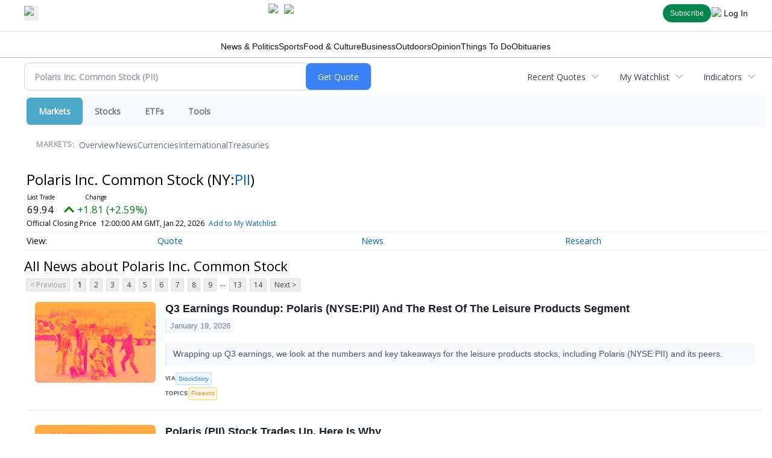

--- FILE ---
content_type: text/html; charset=UTF-8
request_url: https://markets.financialcontent.com/startribune/quote/news?Symbol=PII
body_size: 255143
content:
<!doctype html>



<html lang="en"><head>
<base href="https://startribune.com" \>
<style>
.tp-modal .tp-close.tp-active{opacity:.7!important;border:none!important;top:30px!important;right:30px!important;width:20px!important;height:20px!important;transform:scale(2.5)!important;box-shadow:none!important;background-color:transparent}.tp-modal .tp-close.tp-active:focus,.tp-modal .tp-close.tp-active:hover{opacity:1!important}.tp-modal .tp-iframe-wrapper.piano-id-modal-ver-2 .tp-close{transform:scale(1.5)!important;opacity:.5}.tp-modal .tp-iframe-wrapper.piano-id-modal-ver-2 .tp-close:hover{opacity:.7}.tp-iframe-wrapper>iframe{border-radius:24px}.tp-iframe-wrapper{box-shadow:none!important}.font-utility-heading-03{font-size:1.5rem}.font-utility-heading-03,.font-utility-heading-04{font-family:graphik-bold,sans-serif;line-height:1.05}.font-utility-heading-04{font-size:1.25rem}.font-utility-heading-05{font-family:graphik-bold,sans-serif;font-size:1.125rem;line-height:1.05}.font-utility-heading-06{font-family:graphik-bold,sans-serif;font-size:1rem;line-height:1.15}.font-utility-body-reg-01{font-family:graphik-regular,sans-serif;font-size:1.25rem;font-weight:400;line-height:1.25}.font-utility-body-bold-02{font-family:graphik-semibold,sans-serif;font-size:1.125rem;line-height:1.25}.font-utility-body-italic-02{font-family:graphik-italic,sans-serif;font-size:1.125rem;font-weight:400;line-height:1.25}.font-utility-body-reg-03{font-family:graphik-regular,sans-serif;font-size:1rem;font-weight:400;line-height:1.25}.font-utility-body-bold-03{font-family:graphik-semibold,sans-serif;font-size:1rem;line-height:1.25}.font-utility-body-reg-04{font-family:graphik-regular,sans-serif;font-size:.875rem;font-weight:400;line-height:1.3}.font-utility-body-italic-04{font-family:graphik-italic,sans-serif;font-size:.875rem;font-weight:400;line-height:1.3}.font-utility-body-reg-05{font-family:graphik-regular,sans-serif;font-size:.75rem;font-weight:400;line-height:1.3}.font-utility-body-bold-05{font-family:graphik-semibold,sans-serif;font-size:.75rem;line-height:1.3}.font-utility-button-01{font-size:.875rem}.font-utility-button-01,.font-utility-button-02{font-family:graphik-semibold,sans-serif;line-height:1.2;letter-spacing:.01em}.font-utility-button-02{font-size:.75rem}.font-utility-button-link-01{font-size:.875rem}.font-utility-button-link-01,.font-utility-button-link-02{font-family:graphik-medium,sans-serif;font-weight:500;line-height:1.15}.font-utility-button-link-02{font-size:.75rem}.font-utility-label-bold-01{font-family:graphik-semibold,sans-serif;font-size:1rem;line-height:1.2}.font-utility-label-reg-01{font-family:graphik-regular,sans-serif;font-size:1rem;font-weight:400;line-height:1.2}.font-utility-label-bold-02{font-family:graphik-semibold,sans-serif;font-size:.875rem;line-height:1.2}.font-utility-label-reg-02,.font-utility-label-reg-caps-02{font-family:graphik-regular,sans-serif;font-size:.875rem;font-weight:400;line-height:1.2}.font-utility-label-bold-caps-02,.font-utility-label-reg-caps-02{text-transform:uppercase;letter-spacing:.01em}.font-utility-label-bold-caps-02{font-family:graphik-semibold,sans-serif;font-size:.875rem;line-height:1.2}.font-utility-label-bold-03{font-family:graphik-semibold,sans-serif;font-size:.6875rem;line-height:1.2}.font-utility-label-reg-03{letter-spacing:.01em}.font-utility-label-reg-03,.font-utility-label-reg-caps-03{font-family:graphik-regular,sans-serif;font-size:.6875rem;font-weight:400;line-height:1.2}.font-utility-label-bold-caps-03,.font-utility-label-reg-caps-03{text-transform:uppercase;letter-spacing:.03em}.font-utility-label-bold-caps-03{font-family:graphik-semibold,sans-serif;font-size:.6875rem;line-height:1.2}.font-utility-meta-reg-01{font-family:graphik-regular,sans-serif;font-size:.875rem;font-weight:400;line-height:1.2}.font-utility-meta-bold-01{font-family:graphik-semibold,sans-serif;font-size:.875rem;line-height:1.2}.font-utility-meta-reg-02{font-family:graphik-regular,sans-serif;font-size:.75rem;font-weight:400;line-height:1.2}.font-utility-meta-bold-02{font-family:graphik-semibold,sans-serif;font-size:.75rem;line-height:1.2}.placeholder-shown\:\!font-utility-body-italic-04:-moz-placeholder-shown{font-family:graphik-italic,sans-serif;font-size:.875rem;font-weight:400;line-height:1.3}.placeholder-shown\:\!font-utility-body-italic-04:placeholder-shown{font-family:graphik-italic,sans-serif;font-size:.875rem;font-weight:400;line-height:1.3}@media (min-width:768px){.md\:font-utility-heading-05{font-family:graphik-bold,sans-serif;font-size:1.125rem;line-height:1.05}.md\:font-utility-heading-06{font-family:graphik-bold,sans-serif;font-size:1rem;line-height:1.15}.md\:font-utility-body-reg-03{font-family:graphik-regular,sans-serif;font-size:1rem;font-weight:400;line-height:1.25}.md\:font-utility-body-bold-03{font-family:graphik-semibold,sans-serif;font-size:1rem;line-height:1.25}.md\:font-utility-body-reg-04{font-family:graphik-regular,sans-serif;font-size:.875rem;font-weight:400;line-height:1.3}.md\:font-utility-label-bold-01{font-family:graphik-semibold,sans-serif;font-size:1rem;line-height:1.2}.md\:font-utility-label-reg-02{font-family:graphik-regular,sans-serif;font-size:.875rem;font-weight:400;line-height:1.2}.md\:font-utility-label-bold-caps-02{font-family:graphik-semibold,sans-serif;font-size:.875rem;text-transform:uppercase;line-height:1.2;letter-spacing:.01em}}@media (min-width:1024px){.lg\:font-utility-heading-05{font-family:graphik-bold,sans-serif;font-size:1.125rem;line-height:1.05}.lg\:font-utility-body-reg-04{font-family:graphik-regular,sans-serif;font-size:.875rem;font-weight:400;line-height:1.3}.lg\:font-utility-label-bold-01{font-family:graphik-semibold,sans-serif;font-size:1rem;line-height:1.2}.lg\:font-utility-label-reg-02{font-family:graphik-regular,sans-serif;font-size:.875rem;font-weight:400;line-height:1.2}.lg\:font-utility-label-bold-caps-02{font-family:graphik-semibold,sans-serif;font-size:.875rem;text-transform:uppercase;line-height:1.2;letter-spacing:.01em}.lg\:font-utility-label-reg-caps-03{font-family:graphik-regular,sans-serif;font-size:.6875rem;font-weight:400;text-transform:uppercase;line-height:1.2;letter-spacing:.03em}.lg\:font-utility-meta-bold-01{font-family:graphik-semibold,sans-serif;font-size:.875rem;line-height:1.2}}.font-editorial-display-brand-uppercase-01{font-family:popular-bold,sans-serif;font-size:2.8125rem;font-weight:700;text-transform:uppercase;line-height:1.1}@media (min-width:768px){.font-editorial-display-brand-uppercase-01{font-size:5.125rem}}.font-editorial-display-brand-uppercase-05{font-family:popular-bold,sans-serif;font-size:1.25rem;font-weight:700;text-transform:uppercase;line-height:1.1}@media (min-width:768px){.font-editorial-display-brand-uppercase-05{font-size:1.5rem}}.font-editorial-display-brand-uppercase-06{font-family:popular-bold,sans-serif;font-size:1.125rem;font-weight:700;text-transform:uppercase;line-height:1.1}@media (min-width:768px){.font-editorial-display-brand-uppercase-06{font-size:1.25rem}}.font-editorial-news-heading-xl{font-family:publico-headline-condensed-medium,sans-serif;font-size:3.75rem;font-weight:500;line-height:.92}@media (min-width:768px){.font-editorial-news-heading-xl{font-size:5.875rem}}@media (min-width:1024px){.font-editorial-news-heading-xl{font-family:publico-banner-condensed-medium,sans-serif;font-size:9.25rem}}.font-editorial-news-heading-01{font-family:publico-headline-condensed-medium,sans-serif;font-size:2.625rem;font-weight:500;line-height:1.05}@media (min-width:768px){.font-editorial-news-heading-01{font-family:publico-banner-condensed-medium,sans-serif;font-size:3rem}}@media (min-width:1024px){.font-editorial-news-heading-01{font-size:4.125rem}}.font-editorial-news-heading-02{font-family:publico-headline-condensed-medium,sans-serif;font-size:2rem;font-weight:500;line-height:1.1}@media (min-width:768px){.font-editorial-news-heading-02{font-size:2.5rem;line-height:1.05}}@media (min-width:1024px){.font-editorial-news-heading-02{font-size:2.875rem}}.font-editorial-news-heading-03{font-family:publico-headline-condensed-medium,sans-serif;font-size:1.75rem;font-weight:500;line-height:1.1}@media (min-width:1024px){.font-editorial-news-heading-03{font-size:2rem}}.font-editorial-news-heading-04{font-family:publico-headline-condensed-medium,sans-serif;font-size:1.5rem;font-weight:500;line-height:1.1}.font-editorial-news-heading-05{font-size:1.25rem}.font-editorial-news-heading-05,.font-editorial-news-heading-06{font-family:publico-headline-condensed-medium,sans-serif;font-weight:500;line-height:1.15}.font-editorial-news-heading-06{font-size:1.125rem;letter-spacing:.01em}.font-editorial-non-news-heading-01{font-family:publico-headline-roman,sans-serif;font-size:2.5rem;font-weight:400;line-height:1.05}@media (min-width:768px){.font-editorial-non-news-heading-01{font-family:publico-banner-roman,sans-serif;font-size:4.125rem}}.font-editorial-non-news-heading-02{font-family:publico-headline-roman,sans-serif;font-size:2rem;font-weight:400;line-height:1.1}@media (min-width:768px){.font-editorial-non-news-heading-02{font-size:2.75rem;line-height:1.05}}.font-editorial-non-news-heading-04{font-family:publico-headline-roman,sans-serif;font-size:1.438rem;font-weight:400;line-height:1.1}.font-editorial-non-news-heading-05{font-size:1.1875rem}.font-editorial-non-news-heading-05,.font-editorial-non-news-heading-06{font-family:publico-headline-roman,sans-serif;font-weight:400;line-height:1.15}.font-editorial-non-news-heading-06{font-size:1.0625rem}.font-editorial-voice-heading-01{font-family:publico-headline-light-italic,sans-serif;font-size:2.625rem;font-weight:300;line-height:1.05}@media (min-width:768px){.font-editorial-voice-heading-01{font-family:publico-banner-light-italic,sans-serif;font-size:4.125rem}}.font-editorial-voice-heading-02{font-family:publico-headline-light-italic,sans-serif;font-size:2rem;font-weight:300;line-height:1.1}@media (min-width:768px){.font-editorial-voice-heading-02{font-size:2.875rem;line-height:1.05}}.font-editorial-voice-heading-03{font-family:publico-headline-light-italic,sans-serif;font-size:1.75rem;font-weight:300;line-height:1.1}@media (min-width:768px){.font-editorial-voice-heading-03{font-size:2rem}}.font-editorial-voice-heading-04{font-family:publico-headline-light-italic,sans-serif;font-size:1.5rem;font-weight:300;line-height:1.1}.font-editorial-voice-heading-05{font-size:1.25rem}.font-editorial-voice-heading-05,.font-editorial-voice-heading-06{font-family:publico-headline-italic,sans-serif;font-weight:400;line-height:1.15}.font-editorial-voice-heading-06{font-size:1.125rem;letter-spacing:.01em}.font-editorial-enterprise-heading-01{font-family:publico-headline-condensed-medium,sans-serif;font-size:2.5rem;font-weight:800;line-height:1.05}@media (min-width:768px){.font-editorial-enterprise-heading-01{font-family:publico-banner-condensed-medium,sans-serif;font-size:4.125rem}}.font-editorial-enterprise-heading-02{font-family:publico-headline-condensed-medium,sans-serif;font-size:2rem;font-weight:800;line-height:1.1}@media (min-width:768px){.font-editorial-enterprise-heading-02{font-size:2.875rem;line-height:1.05}}.font-editorial-section-heading-01{font-family:popular-bold,sans-serif;font-size:2.125rem;line-height:1}@media (min-width:768px){.font-editorial-section-heading-01{font-size:3rem}}.font-editorial-section-heading-02{font-family:popular-bold,sans-serif;font-size:1.75rem;line-height:1}@media (min-width:768px){.font-editorial-section-heading-02{font-size:2.25rem}}.font-editorial-article-header-02{font-family:publico-headline-medium,sans-serif;font-size:1.438rem;font-weight:500;line-height:1.15;--tw-text-opacity:1;color:rgb(34 34 34/var(--tw-text-opacity))}@media (min-width:768px){.font-editorial-article-header-02{font-size:1.5rem}}.font-editorial-body-reg-01{font-size:1.25rem}.font-editorial-body-reg-01,.font-editorial-body-reg-02{font-family:publico-text-roman,sans-serif;font-weight:400;line-height:1.25}.font-editorial-body-reg-02{font-size:1.125rem}.font-editorial-body-reg-03{font-size:1.0625rem}.font-editorial-body-reg-03,.font-editorial-body-reg-04{font-family:publico-text-roman,sans-serif;font-weight:400;line-height:1.25}.font-editorial-body-reg-04{font-size:.875rem}.font-editorial-body-reg-05{font-family:publico-text-roman,sans-serif;font-size:.75rem;font-weight:400;line-height:1.25}.font-sponsored-heading-01{font-family:barlow-condensed-medium,sans-serif;font-size:2.625rem;font-weight:500;line-height:1.05;letter-spacing:-.01em}@media (min-width:768px){.font-sponsored-heading-01{font-size:4.125rem;line-height:1.05}}.font-sponsored-heading-02{font-family:barlow-condensed-medium,sans-serif;font-size:2rem;font-weight:500;line-height:1.1;letter-spacing:-.01em}@media (min-width:768px){.font-sponsored-heading-02{font-size:2.875rem;line-height:1.05}}.font-sponsored-heading-03{font-family:barlow-condensed-medium,sans-serif;font-size:1.75rem;font-weight:500;line-height:1.1}@media (min-width:768px){.font-sponsored-heading-03{font-size:2.125rem;letter-spacing:-.01em}}.font-sponsored-heading-04{font-size:1.5rem}.font-sponsored-heading-04,.font-sponsored-heading-05{font-family:barlow-condensed-medium,sans-serif;font-weight:500;line-height:1.1}.font-sponsored-heading-05{font-size:1.25rem}.font-sponsored-heading-large-06{font-family:barlow-condensed-semibold,sans-serif;font-size:1.1875rem;line-height:1.1}.font-sponsored-body-reg-01{font-size:1.25rem}.font-sponsored-body-reg-01,.font-sponsored-body-reg-02{font-family:barlow-regular,sans-serif;font-weight:400;line-height:1.25}.font-sponsored-body-reg-02{font-size:1.125rem}.font-sponsored-body-reg-04{font-size:.875rem}.font-sponsored-body-reg-04,.font-sponsored-body-reg-05{font-family:barlow-regular,sans-serif;font-weight:400;line-height:1.25}.font-sponsored-body-reg-05{font-size:.75rem}@media (min-width:768px){.md\:font-editorial-display-brand-uppercase-03{font-family:popular-bold,sans-serif;font-size:1.75rem;font-weight:700;text-transform:uppercase;line-height:1.1}@media (min-width:768px){.md\:font-editorial-display-brand-uppercase-03{font-size:2.625rem}}.md\:font-editorial-display-brand-uppercase-05{font-family:popular-bold,sans-serif;font-size:1.25rem;font-weight:700;text-transform:uppercase;line-height:1.1}@media (min-width:768px){.md\:font-editorial-display-brand-uppercase-05{font-size:1.5rem}}.md\:font-editorial-news-heading-02a{font-family:publico-headline-condensed-medium,sans-serif;font-size:2rem;font-weight:500;line-height:1.1}@media (min-width:768px){.md\:font-editorial-news-heading-02a{line-height:1.05}}.md\:font-editorial-news-heading-03{font-family:publico-headline-condensed-medium,sans-serif;font-size:1.75rem;font-weight:500;line-height:1.1}@media (min-width:1024px){.md\:font-editorial-news-heading-03{font-size:2rem}}.md\:font-editorial-news-heading-04{font-size:1.5rem;line-height:1.1}.md\:font-editorial-news-heading-04,.md\:font-editorial-news-heading-06{font-family:publico-headline-condensed-medium,sans-serif;font-weight:500}.md\:font-editorial-news-heading-06{font-size:1.125rem;line-height:1.15;letter-spacing:.01em}.md\:font-editorial-voice-heading-03{font-family:publico-headline-light-italic,sans-serif;font-size:1.75rem;font-weight:300;line-height:1.1}@media (min-width:768px){.md\:font-editorial-voice-heading-03{font-size:2rem}}.md\:font-editorial-voice-heading-04{font-family:publico-headline-light-italic,sans-serif;font-size:1.5rem;font-weight:300;line-height:1.1}.md\:font-editorial-voice-heading-06{font-family:publico-headline-italic,sans-serif;font-size:1.125rem;font-weight:400;line-height:1.15;letter-spacing:.01em}.md\:font-editorial-body-reg-03{font-size:1.0625rem}.md\:font-editorial-body-reg-03,.md\:font-editorial-body-reg-04{font-family:publico-text-roman,sans-serif;font-weight:400;line-height:1.25}.md\:font-editorial-body-reg-04{font-size:.875rem}.md\:font-sponsored-body-reg-04{font-family:barlow-regular,sans-serif;font-size:.875rem;font-weight:400;line-height:1.25}}@media (min-width:1024px){.lg\:font-editorial-news-heading-02{font-family:publico-headline-condensed-medium,sans-serif;font-size:2rem;font-weight:500;line-height:1.1}@media (min-width:768px){.lg\:font-editorial-news-heading-02{font-size:2.5rem;line-height:1.05}}@media (min-width:1024px){.lg\:font-editorial-news-heading-02{font-size:2.875rem}}.lg\:font-editorial-news-heading-03{font-family:publico-headline-condensed-medium,sans-serif;font-size:1.75rem;font-weight:500;line-height:1.1}@media (min-width:1024px){.lg\:font-editorial-news-heading-03{font-size:2rem}}.lg\:font-editorial-news-heading-04{font-family:publico-headline-condensed-medium,sans-serif;font-size:1.5rem;font-weight:500;line-height:1.1}.lg\:font-editorial-news-heading-05{font-size:1.25rem}.lg\:font-editorial-news-heading-05,.lg\:font-editorial-news-heading-06{font-family:publico-headline-condensed-medium,sans-serif;font-weight:500;line-height:1.15}.lg\:font-editorial-news-heading-06{font-size:1.125rem;letter-spacing:.01em}.lg\:font-editorial-voice-heading-02{font-family:publico-headline-light-italic,sans-serif;font-size:2rem;font-weight:300;line-height:1.1}@media (min-width:768px){.lg\:font-editorial-voice-heading-02{font-size:2.875rem;line-height:1.05}}.lg\:font-editorial-voice-heading-03{font-family:publico-headline-light-italic,sans-serif;font-size:1.75rem;font-weight:300;line-height:1.1}@media (min-width:768px){.lg\:font-editorial-voice-heading-03{font-size:2rem}}.lg\:font-editorial-voice-heading-04{font-family:publico-headline-light-italic,sans-serif;font-size:1.5rem;font-weight:300;line-height:1.1}.lg\:font-editorial-voice-heading-05{font-family:publico-headline-italic,sans-serif;font-size:1.25rem;font-weight:400;line-height:1.15}.lg\:font-editorial-body-reg-02{font-size:1.125rem}.lg\:font-editorial-body-reg-02,.lg\:font-editorial-body-reg-03{font-family:publico-text-roman,sans-serif;font-weight:400;line-height:1.25}.lg\:font-editorial-body-reg-03{font-size:1.0625rem}.lg\:font-editorial-body-reg-04{font-family:publico-text-roman,sans-serif;font-size:.875rem;font-weight:400;line-height:1.25}}@font-face{font-family:roboto;src:url(/fonts/RobotoMedium/RobotoMedium.woff2) format("woff2");font-weight:500;font-style:normal;font-display:swap}@font-face{font-family:popular-bold;src:url(/fonts/PopularBold/Popular-Bold.woff2) format("woff2");font-weight:700;font-style:normal;font-display:swap}@font-face{font-family:popular-light;src:url(/fonts/PopularLight/Popular-Light.woff2) format("woff2");font-weight:300;font-style:normal;font-display:swap}@font-face{font-family:popular-medium;src:url(/fonts/PopularMedium/Popular-Medium.woff2) format("woff2");font-weight:300;font-style:normal;font-display:swap}@font-face{font-family:popular-regular;src:url(/fonts/PopularRegular/Popular-Regular.woff2) format("woff2");font-weight:400;font-style:normal;font-display:swap}@font-face{font-family:publico-text-roman;src:url(/fonts/PublicoTextRoman/PublicoText-Roman.woff2) format("woff2");font-style:normal;font-display:swap}@font-face{font-family:publico-text-bold;src:url(/fonts/PublicoTextBold/PublicoText-Bold.woff2) format("woff2");font-style:normal;font-display:swap}@font-face{font-family:publico-text-italic;src:url(/fonts/PublicoTextItalic/PublicoText-Italic.woff2) format("woff2");font-style:normal;font-display:swap}@font-face{font-family:publico-text-bold-italic;src:url(/fonts/PublicoTextBoldItalic/PublicoText-BoldItalic.woff2) format("woff2");font-style:normal;font-display:swap}@font-face{font-family:publico-headline-condensed;src:url(/fonts/PublicoHeadlineCondensed/PublicoHeadlineCondensed.woff2) format("woff2");font-style:normal;font-display:swap}@font-face{font-family:publico-headline-condensed-light;src:url(/fonts/PublicoHeadlineCondensedLight/PublicoHeadlineCondensed-Light.woff2) format("woff2");font-style:normal;font-display:swap}@font-face{font-family:publico-headline-condensed-medium;src:url(/fonts/PublicoHeadlineCondensedMedium/PublicoHeadlineCondensed-Medium.woff2) format("woff2");font-style:normal;font-display:swap}@font-face{font-family:publico-banner-condensed-medium;src:url(/fonts/PublicoBannerCondensedMedium/PublicoBannerCondensed-Medium.woff2) format("woff2");font-style:normal;font-display:swap}@font-face{font-family:publico-banner-roman;src:url(/fonts/PublicoBannerRoman/PublicoBanner-Roman.woff2) format("woff2");font-style:normal;font-display:swap}@font-face{font-family:publico-banner-light-italic;src:url(/fonts/PublicoBannerLightItalic/PublicoBanner-LightItalic.woff2) format("woff2");font-style:normal;font-display:swap}@font-face{font-family:publico-headline-italic;src:url(/fonts/PublicoHeadlineItalic/PublicoHeadline-Italic.woff2) format("woff2");font-style:normal;font-display:swap}@font-face{font-family:publico-headline-light-italic;src:url(/fonts/PublicoHeadlineLightItalic/PublicoHeadline-LightItalic.woff2) format("woff2");font-style:normal;font-display:swap}@font-face{font-family:publico-headline-medium;src:url(/fonts/PublicoHeadlineMedium/PublicoHeadline-Medium.woff2) format("woff2");font-style:normal;font-display:swap}@font-face{font-family:publico-headline-roman;src:url(/fonts/PublicoHeadlineRoman/PublicoHeadline-Roman.woff2) format("woff2");font-style:normal;font-display:swap}@font-face{font-family:graphik-regular;src:url(/fonts/GraphikRegular/Graphik-Regular.woff2) format("woff2");font-style:normal;font-display:swap}@font-face{font-family:graphik-bold;src:url(/fonts/GraphikBold/Graphik-Bold.woff2) format("woff2");font-style:normal;font-display:swap}@font-face{font-family:graphik-medium;src:url(/fonts/GraphikMedium/Graphik-Medium.woff2) format("woff2");font-style:normal;font-display:swap}@font-face{font-family:graphik-semibold;src:url(/fonts/GraphikSemibold/Graphik-Semibold.woff2) format("woff2");font-style:normal;font-display:swap}@font-face{font-family:graphik-italic;src:url(/fonts/GraphikRegularItalic/Graphik-RegularItalic.woff2) format("woff2");font-style:normal;font-display:swap}@font-face{font-family:graphik-bold-italic;src:url(/fonts/GraphikBoldItalic/Graphik-BoldItalic.woff2) format("woff2");font-style:normal;font-display:swap}@font-face{font-family:graphik-condensed-medium;src:url(/fonts/GraphikCondensedMedium/GraphikCondensed-Medium.woff2) format("woff2");font-style:normal;font-display:swap}@font-face{font-family:barlow-italic;src:url(/fonts/BarlowItalic/Barlow-Italic.woff2) format("woff2");font-style:normal;font-display:swap}@font-face{font-family:barlow-regular;src:url(/fonts/BarlowRegular/Barlow-Regular.woff2) format("woff2");font-style:normal;font-display:swap}@font-face{font-family:barlow-semibold;src:url(/fonts/BarlowSemibold/Barlow-Semibold.woff2) format("woff2");font-style:normal;font-display:swap}@font-face{font-family:barlow-semibold-italic;src:url(/fonts/BarlowSemiboldItalic/Barlow-SemiboldItalic.woff2) format("woff2");font-style:normal;font-display:swap}@font-face{font-family:barlow-condensed-medium;src:url(/fonts/BarlowCondensedMedium/BarlowCondensed-Medium.woff2) format("woff2");font-style:normal;font-display:swap}@font-face{font-family:barlow-condensed-semibold;src:url(/fonts/BarlowCondensedSemibold/BarlowCondensed-Semibold.woff2) format("woff2");font-style:normal;font-display:swap}
/*
! tailwindcss v3.4.6 | MIT License | https://tailwindcss.com
*/.osano-cm-widget{display:none}.osano-cm-dialog{border-radius:16px;--tw-bg-opacity:1;background-color:rgb(255 255 255/var(--tw-bg-opacity));box-shadow:0 0 50px -4px rgba(0,0,0,.25);line-height:120%}.osano-cm-dialog .osano-cm-content{font-family:graphik-regular,sans-serif;font-size:.875rem;--tw-text-opacity:1;color:rgb(67 67 67/var(--tw-text-opacity))}.osano-cm-dialog .osano-cm-content:before{content:"We value your privacy";padding-bottom:1rem;font-family:graphik-semibold,sans-serif;font-size:1rem;line-height:1.15;--tw-text-opacity:1;color:rgb(13 13 13/var(--tw-text-opacity));line-height:115%}.osano-cm-dialog .osano-cm-storage-policy{padding-bottom:1rem;font-family:graphik-medium,sans-serif;--tw-text-opacity:1;color:rgb(62 117 162/var(--tw-text-opacity))}.osano-cm-dialog .osano-cm-storage-policy:hover{--tw-text-opacity:1;color:rgb(13 70 115/var(--tw-text-opacity))}.osano-cm-dialog .osano-cm-buttons{display:flex;flex-flow:column}.osano-cm-buttons button,.osano-cm-save{height:32px;border-radius:9999rem;font-family:graphik-regular,sans-serif;font-size:.75rem}.osano-cm-save{height:2.5rem;font-size:.875rem;line-height:120%}.osano-cm-dialog .osano-cm-buttons button:not(:last-child){--tw-bg-opacity:1;background-color:rgb(13 13 13/var(--tw-bg-opacity))}.osano-cm-dialog .osano-cm-buttons button:not(:last-child):hover{--tw-bg-opacity:1;background-color:rgb(67 67 67/var(--tw-bg-opacity))}.osano-cm-dialog .osano-cm-buttons button:last-child{border-style:solid;--tw-border-opacity:1;border-color:rgb(13 13 13/var(--tw-border-opacity));--tw-bg-opacity:1;background-color:rgb(255 255 255/var(--tw-bg-opacity));--tw-text-opacity:1;color:rgb(13 13 13/var(--tw-text-opacity))}.osano-cm-dialog .osano-cm-buttons button:last-child:hover{--tw-bg-opacity:1;background-color:rgb(242 242 242/var(--tw-bg-opacity))}.osano-cm-info{--tw-bg-opacity:1;background-color:rgb(255 255 255/var(--tw-bg-opacity));font-family:graphik-regular,sans-serif;font-weight:400;--tw-text-opacity:1;color:rgb(67 67 67/var(--tw-text-opacity));line-height:120%}.osano-cm-disclosure--collapse{border-width:0;padding-bottom:0}.osano-cm-header,.osano-cm-info .osano-cm-info-dialog-header{font-family:graphik-bold,sans-serif;font-size:1.25rem;line-height:1.2;background:inherit;line-height:105%}.osano-cm-dialog .osano-cm-close,.osano-cm-info .osano-cm-close{stroke:#0d0d0d}.osano-cm-info .osano-cm-description{font-size:.875rem;font-weight:400}.osano-cm-info .osano-cm-storage-policy{font-family:graphik-semibold,sans-serif;font-size:.875rem;--tw-text-opacity:1;color:rgb(13 13 13/var(--tw-text-opacity));text-decoration-line:none;text-decoration-thickness:0}.osano-cm-info .osano-cm-disclosure__toggle,.osano-cm-info .osano-cm-disclosure__toggle:focus,.osano-cm-info .osano-cm-storage-policy:focus{font-family:graphik-regular,sans-serif;font-size:.875rem;--tw-text-opacity:1;color:rgb(13 13 13/var(--tw-text-opacity));text-decoration-line:none;text-decoration-thickness:0}.osano-cm-info .osano-cm-disclosure__toggle:hover,.osano-cm-info .osano-cm-storage-policy:hover{text-decoration-line:underline;text-decoration-thickness:1px}.osano-cm-info .osano-cm-storage-policy:after{display:inline-block;height:16px;width:16px;--tw-translate-y:4px;--tw-rotate:-90deg;--tw-scale-x:.75;--tw-scale-y:.75;transform:translate(var(--tw-translate-x),var(--tw-translate-y)) rotate(var(--tw-rotate)) skewX(var(--tw-skew-x)) skewY(var(--tw-skew-y)) scaleX(var(--tw-scale-x)) scaleY(var(--tw-scale-y));content:"";background-image:url(/chevron-down.svg);background-repeat:no-repeat}.osano-cm-info .osano-cm-view__list{margin-top:1.5rem;border-top-width:1px;--tw-border-opacity:1;border-top-color:rgb(225 225 225/var(--tw-border-opacity));padding-top:1rem}.osano-cm-info .osano-cm-disclosure__list{margin-left:.25rem;margin-right:.25rem;border-radius:16px;--tw-bg-opacity:1;background-color:rgb(242 242 242/var(--tw-bg-opacity));font-family:graphik-regular,sans-serif;font-size:.875rem;--tw-text-opacity:1;color:rgb(13 13 13/var(--tw-text-opacity))}.osano-cm-info .osano-cm-cookie-disclosure__title{font-family:graphik-regular,sans-serif}.osano-cm-info .osano-cm-disclosure__list>.osano-cm-list-item:not(:first-of-type){--tw-border-opacity:1;border-top-color:rgb(175 175 175/var(--tw-border-opacity))}.osano-cm-info .osano-cm-drawer-item .osano-cm-disclosure__toggle:after{display:inline-block;height:16px;width:16px;content:"";background-image:url(/chevron-down.svg);background-repeat:no-repeat}.osano-cm-info .osano-cm-drawer-item:has(.osano-cm-disclosure--collapse) .osano-cm-disclosure__toggle:after{--tw-translate-y:3px;--tw-rotate:0deg;--tw-scale-x:.75;--tw-scale-y:.75;transform:translate(var(--tw-translate-x),var(--tw-translate-y)) rotate(var(--tw-rotate)) skewX(var(--tw-skew-x)) skewY(var(--tw-skew-y)) scaleX(var(--tw-scale-x)) scaleY(var(--tw-scale-y))}.osano-cm-info .osano-cm-disclosure__toggle:not(.osano-cm-disclosure--collapse):after{--tw-translate-y:3px;--tw-rotate:180deg;--tw-scale-x:.75;--tw-scale-y:.75;transform:translate(var(--tw-translate-x),var(--tw-translate-y)) rotate(var(--tw-rotate)) skewX(var(--tw-skew-x)) skewY(var(--tw-skew-y)) scaleX(var(--tw-scale-x)) scaleY(var(--tw-scale-y))}.osano-cm-info .osano-cm-powered-by__link{font-family:graphik-medium,sans-serif;font-size:.75rem;--tw-text-opacity:1;color:rgb(13 13 13/var(--tw-text-opacity))}.osano-cm-info .osano-cm-drawer-item{padding-top:1rem;padding-bottom:.5rem}.osano-cm-info .osano-cm-drawer-item:first-of-type{padding-top:2rem}.osano-cm-info .osano-cm-drawer-item:not(:last-of-type){border-bottom-width:1px;--tw-border-opacity:1;border-bottom-color:rgb(225 225 225/var(--tw-border-opacity))}.osano-cm-info .osano-cm-label{font-family:graphik-semibold,sans-serif;font-size:1rem;text-transform:none;--tw-text-opacity:1;color:rgb(13 13 13/var(--tw-text-opacity))}label[for=osano-cm-drawer-toggle--category_ESSENTIAL].osano-cm-toggle--disabled:before{font-family:graphik-semibold,sans-serif;--tw-text-opacity:1;color:rgb(175 175 175/var(--tw-text-opacity));line-height:120%;letter-spacing:.42px;content:"REQUIRED";font-size:.75rem;line-height:1rem}.osano-cm-disclosure__toggle,label[for=osano-cm-drawer-toggle--category_ESSENTIAL].osano-cm-toggle--disabled .osano-cm-disclosure__toggle{font-family:graphik-medium,sans-serif;--tw-text-opacity:1;color:rgb(13 13 13/var(--tw-text-opacity));text-decoration-line:none}label[for=osano-cm-drawer-toggle--category_ESSENTIAL] .osano-cm-input:disabled:checked+.osano-cm-switch,label[for=osano-cm-drawer-toggle--category_ESSENTIAL] .osano-cm-input:disabled:checked+.osano-cm-switch:after,label[for=osano-cm-drawer-toggle--category_ESSENTIAL] .osano-cm-input:disabled:checked:focus+.osano-cm-switch,label[for=osano-cm-drawer-toggle--category_ESSENTIAL] .osano-cm-input:disabled:checked:focus+.osano-cm-switch:after,label[for=osano-cm-drawer-toggle--category_ESSENTIAL] .osano-cm-input:disabled:checked:hover+.osano-cm-switch,label[for=osano-cm-drawer-toggle--category_ESSENTIAL] .osano-cm-input:disabled:checked:hover+.osano-cm-switch:after{border-width:0;background-color:inherit}.osano-cm-switch{margin-left:.5rem;--tw-border-opacity:1;border-color:rgb(207 207 207/var(--tw-border-opacity));--tw-bg-opacity:1;background-color:rgb(207 207 207/var(--tw-bg-opacity));transition-duration:inherit;transition-property:inherit;transition-timing-function:inherit}.osano-cm-switch:after,.osano-cm-switch:before{border-width:0}.osano-cm-input:active+.osano-cm-switch:before,.osano-cm-input:checked:active+.osano-cm-switch,.osano-cm-input:checked:focus+.osano-cm-switch,.osano-cm-input:checked:hover+.osano-cm-switch,.osano-cm-input:focus+.osano-cm-switch:before,.osano-cm-switch:active,.osano-cm-switch:focus,.osano-cm-switch:hover{transition-duration:inherit;transition-property:inherit;transition-timing-function:inherit}.osano-cm-switch:active,.osano-cm-switch:focus,.osano-cm-switch:hover{--tw-border-opacity:1;border-color:rgb(150 150 150/var(--tw-border-opacity));--tw-bg-opacity:1;background-color:rgb(150 150 150/var(--tw-bg-opacity))}.osano-cm-input:checked+.osano-cm-switch{--tw-border-opacity:1;border-color:rgb(0 133 75/var(--tw-border-opacity));--tw-bg-opacity:1;background-color:rgb(0 133 75/var(--tw-bg-opacity))}.osano-cm-input:checked:active+.osano-cm-switch,.osano-cm-input:checked:focus+.osano-cm-switch,.osano-cm-input:checked:hover+.osano-cm-switch{--tw-border-opacity:1;border-color:rgb(5 68 46/var(--tw-border-opacity));--tw-bg-opacity:1;background-color:rgb(5 68 46/var(--tw-bg-opacity))}.osano-cm-input:disabled:checked+.osano-cm-switch,.osano-cm-input:disabled:checked+.osano-cm-switch:active,.osano-cm-input:disabled:checked+.osano-cm-switch:focus,.osano-cm-input:disabled:checked+.osano-cm-switch:hover,.osano-cm-input:disabled:checked:active+.osano-cm-switch,.osano-cm-input:disabled:checked:focus+.osano-cm-switch,.osano-cm-input:disabled:checked:hover+.osano-cm-switch{--tw-border-opacity:1;border-color:rgb(0 133 75/var(--tw-border-opacity));--tw-bg-opacity:1;background-color:rgb(0 133 75/var(--tw-bg-opacity));opacity:.5}.osano-cm-input:disabled:checked+.osano-cm-switch:active:after,.osano-cm-input:disabled:checked+.osano-cm-switch:after,.osano-cm-input:disabled:checked+.osano-cm-switch:focus:after,.osano-cm-input:disabled:checked+.osano-cm-switch:hover:after,.osano-cm-input:disabled:checked:active+.osano-cm-switch:after,.osano-cm-input:disabled:checked:focus+.osano-cm-switch:after,.osano-cm-input:disabled:checked:hover+.osano-cm-switch:after{--tw-bg-opacity:1;background-color:rgb(255 255 255/var(--tw-bg-opacity))}.osano-cm-input:checked+.osano-cm-switch:after{-webkit-mask-image:url(/check.svg),linear-gradient(#000 0 0);mask-image:url(/check.svg),linear-gradient(#000 0 0);-webkit-mask-composite:xor;mask-composite:exclude;-webkit-mask-position:1px 1px;mask-position:1px 1px;-webkit-mask-size:90% 90%;mask-size:90% 90%}label[for=osano-cm-drawer-toggle--category_OPT_OUT]+.osano-cm-description:before{font-family:graphik-medium,sans-serif;content:"Note: This field might be locked due to your browser settings."}

/*
! tailwindcss v3.4.6 | MIT License | https://tailwindcss.com
*/*,:after,:before{box-sizing:border-box;border:0 solid #e5e7eb}:after,:before{--tw-content:""}:host,html{line-height:1.5;-webkit-text-size-adjust:100%;-moz-tab-size:4;-o-tab-size:4;tab-size:4;font-family:Helvetica,Arial,sans-serif;font-feature-settings:normal;font-variation-settings:normal;-webkit-tap-highlight-color:transparent}body{margin:0;line-height:inherit}hr{height:0;color:inherit;border-top-width:1px}abbr:where([title]){-webkit-text-decoration:underline dotted;text-decoration:underline dotted}h1,h2,h3,h4,h5,h6{font-size:inherit;font-weight:inherit}a{color:inherit;text-decoration:inherit}b,strong{font-weight:bolder}code,kbd,pre,samp{font-family:ui-monospace,SFMono-Regular,Menlo,Monaco,Consolas,Liberation Mono,Courier New,monospace;font-feature-settings:normal;font-variation-settings:normal;font-size:1em}small{font-size:80%}sub,sup{font-size:75%;line-height:0;position:relative;vertical-align:baseline}sub{bottom:-.25em}sup{top:-.5em}table{text-indent:0;border-color:inherit;border-collapse:collapse}button,input,optgroup,select,textarea{font-family:inherit;font-feature-settings:inherit;font-variation-settings:inherit;font-size:100%;font-weight:inherit;line-height:inherit;letter-spacing:inherit;color:inherit;margin:0;padding:0}button,select{text-transform:none}button,input:where([type=button]),input:where([type=reset]),input:where([type=submit]){-webkit-appearance:button;background-color:transparent;background-image:none}:-moz-focusring{outline:auto}:-moz-ui-invalid{box-shadow:none}progress{vertical-align:baseline}::-webkit-inner-spin-button,::-webkit-outer-spin-button{height:auto}[type=search]{-webkit-appearance:textfield;outline-offset:-2px}::-webkit-search-decoration{-webkit-appearance:none}::-webkit-file-upload-button{-webkit-appearance:button;font:inherit}summary{display:list-item}blockquote,dd,dl,figure,h1,h2,h3,h4,h5,h6,hr,p,pre{margin:0}fieldset{margin:0}fieldset,legend{padding:0}menu,ol,ul{list-style:none;margin:0;padding:0}dialog{padding:0}textarea{resize:vertical}input::-moz-placeholder,textarea::-moz-placeholder{opacity:1;color:#9ca3af}input::placeholder,textarea::placeholder{opacity:1;color:#9ca3af}[role=button],button{cursor:pointer}:disabled{cursor:default}audio,canvas,embed,iframe,img,object,svg,video{display:block;vertical-align:middle}img,video{max-width:100%;height:auto}[hidden]{display:none}html{font-family:system-ui,sans-serif;scroll-behavior:smooth}*,:after,:before{--tw-border-spacing-x:0;--tw-border-spacing-y:0;--tw-translate-x:0;--tw-translate-y:0;--tw-rotate:0;--tw-skew-x:0;--tw-skew-y:0;--tw-scale-x:1;--tw-scale-y:1;--tw-pan-x: ;--tw-pan-y: ;--tw-pinch-zoom: ;--tw-scroll-snap-strictness:proximity;--tw-gradient-from-position: ;--tw-gradient-via-position: ;--tw-gradient-to-position: ;--tw-ordinal: ;--tw-slashed-zero: ;--tw-numeric-figure: ;--tw-numeric-spacing: ;--tw-numeric-fraction: ;--tw-ring-inset: ;--tw-ring-offset-width:0px;--tw-ring-offset-color:#fff;--tw-ring-color:rgba(59,130,246,.5);--tw-ring-offset-shadow:0 0 #0000;--tw-ring-shadow:0 0 #0000;--tw-shadow:0 0 #0000;--tw-shadow-colored:0 0 #0000;--tw-blur: ;--tw-brightness: ;--tw-contrast: ;--tw-grayscale: ;--tw-hue-rotate: ;--tw-invert: ;--tw-saturate: ;--tw-sepia: ;--tw-drop-shadow: ;--tw-backdrop-blur: ;--tw-backdrop-brightness: ;--tw-backdrop-contrast: ;--tw-backdrop-grayscale: ;--tw-backdrop-hue-rotate: ;--tw-backdrop-invert: ;--tw-backdrop-opacity: ;--tw-backdrop-saturate: ;--tw-backdrop-sepia: ;--tw-contain-size: ;--tw-contain-layout: ;--tw-contain-paint: ;--tw-contain-style: }::backdrop{--tw-border-spacing-x:0;--tw-border-spacing-y:0;--tw-translate-x:0;--tw-translate-y:0;--tw-rotate:0;--tw-skew-x:0;--tw-skew-y:0;--tw-scale-x:1;--tw-scale-y:1;--tw-pan-x: ;--tw-pan-y: ;--tw-pinch-zoom: ;--tw-scroll-snap-strictness:proximity;--tw-gradient-from-position: ;--tw-gradient-via-position: ;--tw-gradient-to-position: ;--tw-ordinal: ;--tw-slashed-zero: ;--tw-numeric-figure: ;--tw-numeric-spacing: ;--tw-numeric-fraction: ;--tw-ring-inset: ;--tw-ring-offset-width:0px;--tw-ring-offset-color:#fff;--tw-ring-color:rgba(59,130,246,.5);--tw-ring-offset-shadow:0 0 #0000;--tw-ring-shadow:0 0 #0000;--tw-shadow:0 0 #0000;--tw-shadow-colored:0 0 #0000;--tw-blur: ;--tw-brightness: ;--tw-contrast: ;--tw-grayscale: ;--tw-hue-rotate: ;--tw-invert: ;--tw-saturate: ;--tw-sepia: ;--tw-drop-shadow: ;--tw-backdrop-blur: ;--tw-backdrop-brightness: ;--tw-backdrop-contrast: ;--tw-backdrop-grayscale: ;--tw-backdrop-hue-rotate: ;--tw-backdrop-invert: ;--tw-backdrop-opacity: ;--tw-backdrop-saturate: ;--tw-backdrop-sepia: ;--tw-contain-size: ;--tw-contain-layout: ;--tw-contain-paint: ;--tw-contain-style: }.container{width:100%}@media (min-width:320px){.container{max-width:320px}}@media (min-width:640px){.container{max-width:640px}}@media (min-width:768px){.container{max-width:768px}}@media (min-width:1024px){.container{max-width:1024px}}@media (min-width:1440px){.container{max-width:1440px}}@media (min-width:1536px){.container{max-width:1536px}}.sr-only{position:absolute;width:1px;height:1px;padding:0;margin:-1px;overflow:hidden;clip:rect(0,0,0,0);white-space:nowrap;border-width:0}.pointer-events-none{pointer-events:none}.visible{visibility:visible}.invisible{visibility:hidden}.static{position:static}.fixed{position:fixed}.absolute{position:absolute}.relative{position:relative}.sticky{position:sticky}.inset-0{inset:0}.inset-x-0{left:0;right:0}.inset-y-0{top:0;bottom:0}.-left-1\.5{left:-.375rem}.-left-3{left:-.75rem}.-right-2{right:-.5rem}.-right-3{right:-.75rem}.bottom-0{bottom:0}.bottom-2{bottom:.5rem}.bottom-2\.5{bottom:.625rem}.bottom-3{bottom:.75rem}.bottom-\[-100\%\]{bottom:-100%}.-left-0,.left-0{left:0}.left-1{left:.25rem}.left-1\.5{left:.375rem}.left-1\/2{left:50%}.left-2{left:.5rem}.left-3{left:.75rem}.left-4{left:1rem}.left-\[0\.125rem\]{left:.125rem}.left-auto{left:auto}.right-0{right:0}.right-2{right:.5rem}.right-2\.5{right:.625rem}.top-0{top:0}.top-0\.5{top:.125rem}.top-1{top:.25rem}.top-1\/2{top:50%}.top-12{top:3rem}.top-2{top:.5rem}.top-2\.5{top:.625rem}.top-3{top:.75rem}.z-10{z-index:10}.z-20{z-index:20}.z-50{z-index:50}.z-\[30000000000\]{z-index:30000000000}.z-\[30000000001\]{z-index:30000000001}.z-\[5000\]{z-index:5000}.z-\[5001\]{z-index:5001}.order-1{order:1}.order-2{order:2}.col-span-1{grid-column:span 1/span 1}.col-span-10{grid-column:span 10/span 10}.col-span-11{grid-column:span 11/span 11}.col-span-12{grid-column:span 12/span 12}.col-span-2{grid-column:span 2/span 2}.col-span-3{grid-column:span 3/span 3}.col-span-4{grid-column:span 4/span 4}.col-span-5{grid-column:span 5/span 5}.col-span-6{grid-column:span 6/span 6}.col-span-7{grid-column:span 7/span 7}.col-span-8{grid-column:span 8/span 8}.col-span-9{grid-column:span 9/span 9}.col-span-full{grid-column:1/-1}.col-start-1{grid-column-start:1}.col-start-2{grid-column-start:2}.col-start-3{grid-column-start:3}.col-start-4{grid-column-start:4}.col-start-9{grid-column-start:9}.col-end-1{grid-column-end:1}.col-end-11{grid-column-end:11}.row-start-1{grid-row-start:1}.row-start-2{grid-row-start:2}.\!m-0{margin:0!important}.m-0{margin:0}.m-4{margin:1rem}.m-auto{margin:auto}.-mx-2{margin-left:-.5rem;margin-right:-.5rem}.-mx-3{margin-left:-.75rem;margin-right:-.75rem}.-mx-4{margin-left:-1rem;margin-right:-1rem}.mx-0{margin-left:0;margin-right:0}.mx-1{margin-left:.25rem;margin-right:.25rem}.mx-3{margin-left:.75rem;margin-right:.75rem}.mx-4{margin-left:1rem;margin-right:1rem}.mx-auto{margin-left:auto;margin-right:auto}.my-10{margin-top:2.5rem;margin-bottom:2.5rem}.my-2{margin-top:.5rem;margin-bottom:.5rem}.my-4{margin-top:1rem;margin-bottom:1rem}.my-6{margin-top:1.5rem;margin-bottom:1.5rem}.my-8{margin-top:2rem;margin-bottom:2rem}.\!mr-4{margin-right:1rem!important}.-ml-4{margin-left:-1rem}.-mt-2{margin-top:-.5rem}.-mt-3{margin-top:-.75rem}.mb-0{margin-bottom:0}.mb-1{margin-bottom:.25rem}.mb-10{margin-bottom:2.5rem}.mb-2{margin-bottom:.5rem}.mb-2\.5{margin-bottom:.625rem}.mb-24{margin-bottom:6rem}.mb-3{margin-bottom:.75rem}.mb-4{margin-bottom:1rem}.mb-5{margin-bottom:1.25rem}.mb-6{margin-bottom:1.5rem}.mb-8{margin-bottom:2rem}.mb-\[4px\]{margin-bottom:4px}.ml-0{margin-left:0}.ml-1{margin-left:.25rem}.ml-2{margin-left:.5rem}.ml-3{margin-left:.75rem}.ml-\[calc\(50\%-50vw\)\]{margin-left:calc(50% - 50vw)}.mr-0\.5{margin-right:.125rem}.mr-1{margin-right:.25rem}.mr-2{margin-right:.5rem}.mr-3{margin-right:.75rem}.mr-4{margin-right:1rem}.mr-6{margin-right:1.5rem}.mt-0{margin-top:0}.mt-1{margin-top:.25rem}.mt-2{margin-top:.5rem}.mt-2\.5{margin-top:.625rem}.mt-3{margin-top:.75rem}.mt-4{margin-top:1rem}.mt-5{margin-top:1.25rem}.mt-6{margin-top:1.5rem}.mt-8{margin-top:2rem}.mt-\[-4\.5px\]{margin-top:-4.5px}.block{display:block}.inline-block{display:inline-block}.inline{display:inline}.flex{display:flex}.inline-flex{display:inline-flex}.grid{display:grid}.contents{display:contents}.list-item{display:list-item}.hidden{display:none}.aspect-\[1\/1\]{aspect-ratio:1/1}.aspect-\[16\/9\]{aspect-ratio:16/9}.aspect-\[2\/3\]{aspect-ratio:2/3}.aspect-\[3\/2\]{aspect-ratio:3/2}.aspect-\[5\/1\]{aspect-ratio:5/1}.aspect-\[5\/3\]{aspect-ratio:5/3}.aspect-square{aspect-ratio:1/1}.aspect-video{aspect-ratio:16/9}.size-1{width:.25rem;height:.25rem}.size-1\.5{width:.375rem;height:.375rem}.size-10{width:2.5rem;height:2.5rem}.size-12{width:3rem;height:3rem}.size-14{width:3.5rem;height:3.5rem}.size-16{width:4rem;height:4rem}.size-20{width:5rem;height:5rem}.size-3{width:.75rem;height:.75rem}.size-3\.5{width:.875rem;height:.875rem}.size-4{width:1rem;height:1rem}.size-5{width:1.25rem;height:1.25rem}.size-6{width:1.5rem;height:1.5rem}.size-7{width:1.75rem;height:1.75rem}.size-8{width:2rem;height:2rem}.size-9{width:2.25rem;height:2.25rem}.size-\[0\.3125rem\]{width:.3125rem;height:.3125rem}.size-\[0\.875rem\]{width:.875rem;height:.875rem}.size-\[1\.125rem\]{width:1.125rem;height:1.125rem}.size-\[1\.375rem\]{width:1.375rem;height:1.375rem}.size-\[1\.875rem\]{width:1.875rem;height:1.875rem}.size-\[3\.75rem\]{width:3.75rem;height:3.75rem}.size-\[4\.375rem\]{width:4.375rem;height:4.375rem}.size-auto{width:auto;height:auto}.size-fit{width:-moz-fit-content;width:fit-content;height:-moz-fit-content;height:fit-content}.size-full{width:100%;height:100%}.\!h-12{height:3rem!important}.\!h-16{height:4rem!important}.\!h-8{height:2rem!important}.h-1\/2{height:50%}.h-10{height:2.5rem}.h-12{height:3rem}.h-4{height:1rem}.h-40{height:10rem}.h-5{height:1.25rem}.h-6{height:1.5rem}.h-64{height:16rem}.h-8{height:2rem}.h-\[0\.4375rem\]{height:.4375rem}.h-\[0\.5625rem\]{height:.5625rem}.h-\[0\]{height:0}.h-\[1\.625rem\]{height:1.625rem}.h-\[3\.25rem\]{height:3.25rem}.h-\[3\.375rem\]{height:3.375rem}.h-\[50px\]{height:50px}.h-\[6\.25rem\]{height:6.25rem}.h-\[8\.4375rem\]{height:8.4375rem}.h-auto{height:auto}.h-fit{height:-moz-fit-content;height:fit-content}.h-full{height:100%}.h-max{height:-moz-max-content;height:max-content}.h-min{height:-moz-min-content;height:min-content}.h-screen{height:100vh}.max-h-\[13\.5rem\]{max-height:13.5rem}.max-h-\[3\.25rem\]{max-height:3.25rem}.max-h-\[36\.5625rem\]{max-height:36.5625rem}.min-h-5{min-height:1.25rem}.min-h-\[15\.625rem\]{min-height:15.625rem}.min-h-\[16\.875rem\]{min-height:16.875rem}.min-h-\[20px\]{min-height:20px}.min-h-\[3\.125rem\]{min-height:3.125rem}.min-h-\[3\.563rem\]{min-height:3.563rem}.min-h-\[38\.75rem\]{min-height:38.75rem}.min-h-\[400px\]{min-height:400px}.min-h-\[500px\]{min-height:500px}.min-h-\[50rem\]{min-height:50rem}.min-h-\[6\.25rem\]{min-height:6.25rem}.min-h-\[8\.4375rem\]{min-height:8.4375rem}.min-h-\[84\.5rem\]{min-height:84.5rem}.\!w-60{width:15rem!important}.\!w-\[calc\(\(\(\(100\%-112px\)\/8\)\*5\)\+64px\)\]{width:calc((((100% - 112px) / 8) * 5) + 64px)!important}.w-10{width:2.5rem}.w-14{width:3.5rem}.w-16{width:4rem}.w-20{width:5rem}.w-3{width:.75rem}.w-5{width:1.25rem}.w-6{width:1.5rem}.w-60{width:15rem}.w-7{width:1.75rem}.w-8{width:2rem}.w-80{width:20rem}.w-\[\.875rem\]{width:.875rem}.w-\[0\.5625rem\]{width:.5625rem}.w-\[1\.375rem\]{width:1.375rem}.w-\[1\.4rem\]{width:1.4rem}.w-\[13\.375rem\]{width:13.375rem}.w-\[2px\]{width:2px}.w-\[6\.875rem\]{width:6.875rem}.w-\[7\.94rem\]{width:7.94rem}.w-\[calc\(14\.375rem-1\.19rem\)\]{width:calc(14.375rem - 1.19rem)}.w-\[calc\(15rem-\(1\.558rem\)\)\]{width:calc(15rem - (1.558rem))}.w-\[calc\(15rem-1\.375rem\)\]{width:calc(15rem - 1.375rem)}.w-auto{width:auto}.w-fit{width:-moz-fit-content;width:fit-content}.w-full{width:100%}.w-max{width:-moz-max-content;width:max-content}.w-px{width:1px}.w-screen{width:100vw}.min-w-0{min-width:0}.min-w-80{min-width:20rem}.min-w-\[169px\]{min-width:169px}.min-w-fit{min-width:-moz-fit-content;min-width:fit-content}.min-w-max{min-width:-moz-max-content;min-width:max-content}.max-w-2xl{max-width:42rem}.max-w-6xl{max-width:72rem}.max-w-\[1000px\]{max-width:1000px}.max-w-\[13ch\]{max-width:13ch}.max-w-\[18\.75rem\]{max-width:18.75rem}.max-w-\[1800px\]{max-width:1800px}.max-w-\[21\.875rem\]{max-width:21.875rem}.max-w-\[22\.375rem\]{max-width:22.375rem}.max-w-\[3\.25rem\]{max-width:3.25rem}.max-w-\[39rem\]{max-width:39rem}.max-w-\[44\.5rem\]{max-width:44.5rem}.max-w-\[528px\]{max-width:528px}.max-w-\[67\.5rem\]{max-width:67.5rem}.max-w-\[90rem\]{max-width:90rem}.max-w-full{max-width:100%}.max-w-max{max-width:-moz-max-content;max-width:max-content}.max-w-md{max-width:28rem}.max-w-screen-xl{max-width:1440px}.max-w-sm{max-width:24rem}.flex-1{flex:1 1 0%}.flex-none{flex:none}.\!shrink-0{flex-shrink:0!important}.shrink-0{flex-shrink:0}.grow{flex-grow:1}.origin-center{transform-origin:center}.-translate-x-1\/2{--tw-translate-x:-50%}.-translate-x-1\/2,.-translate-y-1\/2{transform:translate(var(--tw-translate-x),var(--tw-translate-y)) rotate(var(--tw-rotate)) skewX(var(--tw-skew-x)) skewY(var(--tw-skew-y)) scaleX(var(--tw-scale-x)) scaleY(var(--tw-scale-y))}.-translate-y-1\/2{--tw-translate-y:-50%}.-translate-y-2{--tw-translate-y:-0.5rem}.-translate-y-2,.-translate-y-2\/4{transform:translate(var(--tw-translate-x),var(--tw-translate-y)) rotate(var(--tw-rotate)) skewX(var(--tw-skew-x)) skewY(var(--tw-skew-y)) scaleX(var(--tw-scale-x)) scaleY(var(--tw-scale-y))}.-translate-y-2\/4{--tw-translate-y:-50%}.translate-y-0{--tw-translate-y:0px}.scale-75,.translate-y-0{transform:translate(var(--tw-translate-x),var(--tw-translate-y)) rotate(var(--tw-rotate)) skewX(var(--tw-skew-x)) skewY(var(--tw-skew-y)) scaleX(var(--tw-scale-x)) scaleY(var(--tw-scale-y))}.scale-75{--tw-scale-x:.75;--tw-scale-y:.75}.transform{transform:translate(var(--tw-translate-x),var(--tw-translate-y)) rotate(var(--tw-rotate)) skewX(var(--tw-skew-x)) skewY(var(--tw-skew-y)) scaleX(var(--tw-scale-x)) scaleY(var(--tw-scale-y))}@keyframes adhesiveFadeInSlideUp{0%{opacity:0;transform:translate(-50%,100%)}to{opacity:1;transform:translate(-50%)}}.animate-adhesiveFadeInSlideUp{animation:adhesiveFadeInSlideUp 1s ease-in-out}@keyframes adhesiveFadeOutSlideDown{0%{opacity:1;transform:translate(-50%);bottom:0}to{opacity:0;transform:translate(-50%,100%);bottom:-100%}}.animate-adhesiveFadeOutSlideDown{animation:adhesiveFadeOutSlideDown 1s ease-in-out}@keyframes pulse{50%{opacity:.5}}.animate-pulse{animation:pulse 2s cubic-bezier(.4,0,.6,1) infinite}.cursor-default{cursor:default}.cursor-not-allowed{cursor:not-allowed}.cursor-pointer{cursor:pointer}.resize{resize:both}.list-decimal{list-style-type:decimal}.list-disc{list-style-type:disc}.list-none{list-style-type:none}.grid-flow-col{grid-auto-flow:column}.grid-cols-1{grid-template-columns:repeat(1,minmax(0,1fr))}.grid-cols-12{grid-template-columns:repeat(12,minmax(0,1fr))}.grid-cols-2{grid-template-columns:repeat(2,minmax(0,1fr))}.grid-cols-3{grid-template-columns:repeat(3,minmax(0,1fr))}.grid-cols-4{grid-template-columns:repeat(4,minmax(0,1fr))}.grid-cols-8{grid-template-columns:repeat(8,minmax(0,1fr))}.grid-cols-subgrid{grid-template-columns:subgrid}.grid-rows-2{grid-template-rows:repeat(2,minmax(0,1fr))}.grid-rows-\[min-content\2c auto\]{grid-template-rows:min-content auto}.flex-row{flex-direction:row}.flex-col{flex-direction:column}.flex-wrap{flex-wrap:wrap}.items-start{align-items:flex-start}.items-end{align-items:flex-end}.items-center{align-items:center}.items-baseline{align-items:baseline}.justify-start{justify-content:flex-start}.justify-end{justify-content:flex-end}.\!justify-center{justify-content:center!important}.justify-center{justify-content:center}.justify-between{justify-content:space-between}.justify-stretch{justify-content:stretch}.justify-items-center{justify-items:center}.gap-0{gap:0}.gap-0\.5{gap:.125rem}.gap-1{gap:.25rem}.gap-1\.5{gap:.375rem}.gap-2{gap:.5rem}.gap-3{gap:.75rem}.gap-3\.5{gap:.875rem}.gap-4{gap:1rem}.gap-5{gap:1.25rem}.gap-6{gap:1.5rem}.gap-8{gap:2rem}.gap-\[\.5625rem\]{gap:.5625rem}.gap-\[0\.125rem\]{gap:.125rem}.gap-\[2px\]{gap:2px}.gap-px{gap:1px}.\!gap-x-3{-moz-column-gap:.75rem!important;column-gap:.75rem!important}.\!gap-y-1{row-gap:.25rem!important}.gap-x-1{-moz-column-gap:.25rem;column-gap:.25rem}.gap-x-1\.5{-moz-column-gap:.375rem;column-gap:.375rem}.gap-x-2{-moz-column-gap:.5rem;column-gap:.5rem}.gap-x-3{-moz-column-gap:.75rem;column-gap:.75rem}.gap-x-4{-moz-column-gap:1rem;column-gap:1rem}.gap-x-5{-moz-column-gap:1.25rem;column-gap:1.25rem}.gap-x-6{-moz-column-gap:1.5rem;column-gap:1.5rem}.gap-x-\[\.125rem\]{-moz-column-gap:.125rem;column-gap:.125rem}.gap-x-\[0\.183rem\]{-moz-column-gap:.183rem;column-gap:.183rem}.gap-y-0\.5{row-gap:.125rem}.gap-y-1{row-gap:.25rem}.gap-y-10{row-gap:2.5rem}.gap-y-2{row-gap:.5rem}.gap-y-3{row-gap:.75rem}.gap-y-4{row-gap:1rem}.gap-y-5{row-gap:1.25rem}.gap-y-6{row-gap:1.5rem}.gap-y-8{row-gap:2rem}.space-x-1>:not([hidden])~:not([hidden]){--tw-space-x-reverse:0;margin-right:calc(.25rem * var(--tw-space-x-reverse));margin-left:calc(.25rem * calc(1 - var(--tw-space-x-reverse)))}.space-x-2>:not([hidden])~:not([hidden]){--tw-space-x-reverse:0;margin-right:calc(.5rem * var(--tw-space-x-reverse));margin-left:calc(.5rem * calc(1 - var(--tw-space-x-reverse)))}.self-start{align-self:flex-start}.justify-self-start{justify-self:start}.justify-self-end{justify-self:end}.justify-self-center{justify-self:center}.overflow-auto{overflow:auto}.overflow-hidden{overflow:hidden}.\!overflow-visible{overflow:visible!important}.overflow-visible{overflow:visible}.overflow-x-auto{overflow-x:auto}.overflow-y-auto{overflow-y:auto}.overflow-y-hidden{overflow-y:hidden}.overflow-x-scroll{overflow-x:scroll}.overflow-y-scroll{overflow-y:scroll}.truncate{overflow:hidden;text-overflow:ellipsis}.truncate,.whitespace-nowrap{white-space:nowrap}.whitespace-pre-line{white-space:pre-line}.break-words{overflow-wrap:break-word}.rounded{border-radius:.25rem}.rounded-25{border-radius:2.5rem}.rounded-2xl{border-radius:1rem}.rounded-3xl{border-radius:1.5rem}.rounded-\[2\.125rem\]{border-radius:2.125rem}.rounded-\[2\.5rem\]{border-radius:2.5rem}.rounded-\[3\.125rem\]{border-radius:3.125rem}.rounded-full{border-radius:9999rem}.rounded-lg{border-radius:.5rem}.rounded-md{border-radius:.375rem}.rounded-xl{border-radius:.75rem}.border{border-width:1px}.border-0{border-width:0}.border-2{border-width:2px}.border-y{border-top-width:1px;border-bottom-width:1px}.border-y-0{border-top-width:0;border-bottom-width:0}.\!border-t-0{border-top-width:0!important}.border-b{border-bottom-width:1px}.border-b-0{border-bottom-width:0}.border-b-2{border-bottom-width:2px}.border-b-\[0\.1875rem\]{border-bottom-width:.1875rem}.border-l{border-left-width:1px}.border-l-0{border-left-width:0}.border-l-3{border-left-width:3px}.border-l-\[0\.1rem\]{border-left-width:.1rem}.border-r{border-right-width:1px}.border-r-0{border-right-width:0}.border-t{border-top-width:1px}.border-t-0{border-top-width:0}.border-solid{border-style:solid}.border-none{border-style:none}.\!border-border-strong-02{--tw-border-opacity:1!important;border-color:rgb(13 13 13/var(--tw-border-opacity))!important}.\!border-transparent{border-color:transparent!important}.border-border-color-02{--tw-border-opacity:1;border-color:rgb(77 192 68/var(--tw-border-opacity))}.border-border-strong-01{--tw-border-opacity:1;border-color:rgb(67 67 67/var(--tw-border-opacity))}.border-border-strong-02{--tw-border-opacity:1;border-color:rgb(13 13 13/var(--tw-border-opacity))}.border-border-subtle-01{--tw-border-opacity:1;border-color:rgb(225 225 225/var(--tw-border-opacity))}.border-border-subtle-02{--tw-border-opacity:1;border-color:rgb(175 175 175/var(--tw-border-opacity))}.border-gray-300{--tw-border-opacity:1;border-color:rgb(209 213 219/var(--tw-border-opacity))}.border-gray-400{--tw-border-opacity:1;border-color:rgb(156 163 175/var(--tw-border-opacity))}.border-neutral-200{--tw-border-opacity:1;border-color:rgb(207 207 207/var(--tw-border-opacity))}.border-neutral-300{--tw-border-opacity:1;border-color:rgb(175 175 175/var(--tw-border-opacity))}.border-neutral-500{--tw-border-opacity:1;border-color:rgb(126 126 126/var(--tw-border-opacity))}.border-none{border-color:none}.border-red-500{--tw-border-opacity:1;border-color:rgb(205 46 46/var(--tw-border-opacity))}.border-red-700{--tw-border-opacity:1;border-color:rgb(160 28 28/var(--tw-border-opacity))}.border-transparent{border-color:transparent}.border-white{--tw-border-opacity:1;border-color:rgb(255 255 255/var(--tw-border-opacity))}.\!bg-linear-gradient-black{background-color:rgba(0,0,0,.6)!important}.\!bg-none{background-color:none!important}.bg-adhesion-green{background-color:rgba(116,158,81,.4)}.bg-black{--tw-bg-opacity:1;background-color:rgb(0 0 0/var(--tw-bg-opacity))}.bg-border-subtle-02{--tw-bg-opacity:1;background-color:rgb(175 175 175/var(--tw-bg-opacity))}.bg-dark-blue-300{--tw-bg-opacity:1;background-color:rgb(124 166 197/var(--tw-bg-opacity))}.bg-dark-blue-600{--tw-bg-opacity:1;background-color:rgb(27 90 139/var(--tw-bg-opacity))}.bg-emerald-800{--tw-bg-opacity:1;background-color:rgb(0 107 61/var(--tw-bg-opacity))}.bg-forest-800{--tw-bg-opacity:1;background-color:rgb(5 68 46/var(--tw-bg-opacity))}.bg-gray-100{--tw-bg-opacity:1;background-color:rgb(243 244 246/var(--tw-bg-opacity))}.bg-gray-300{--tw-bg-opacity:1;background-color:rgb(209 213 219/var(--tw-bg-opacity))}.bg-icon-disabled{--tw-bg-opacity:1;background-color:rgb(175 175 175/var(--tw-bg-opacity))}.bg-layover-gray{background-color:rgba(34,34,34,.6)}.bg-light-border-subtle-02,.bg-light-icon-disabled,.bg-light-semantic-disabled-foreground{--tw-bg-opacity:1;background-color:rgb(175 175 175/var(--tw-bg-opacity))}.bg-light-semantic-error-foreground{--tw-bg-opacity:1;background-color:rgb(205 46 46/var(--tw-bg-opacity))}.bg-light-semantic-info-foreground{--tw-bg-opacity:1;background-color:rgb(0 137 197/var(--tw-bg-opacity))}.bg-light-semantic-success-background{--tw-bg-opacity:1;background-color:rgb(229 247 239/var(--tw-bg-opacity))}.bg-light-semantic-warning-background{--tw-bg-opacity:1;background-color:rgb(255 249 209/var(--tw-bg-opacity))}.bg-light-surface-primary{--tw-bg-opacity:1;background-color:rgb(255 255 255/var(--tw-bg-opacity))}.bg-light-text-tertiary{--tw-bg-opacity:1;background-color:rgb(102 102 102/var(--tw-bg-opacity))}.bg-neutral-100{--tw-bg-opacity:1;background-color:rgb(225 225 225/var(--tw-bg-opacity))}.bg-neutral-200{--tw-bg-opacity:1;background-color:rgb(207 207 207/var(--tw-bg-opacity))}.bg-neutral-700{--tw-bg-opacity:1;background-color:rgb(67 67 67/var(--tw-bg-opacity))}.bg-red-300{--tw-bg-opacity:1;background-color:rgb(227 99 99/var(--tw-bg-opacity))}.bg-red-500{--tw-bg-opacity:1;background-color:rgb(205 46 46/var(--tw-bg-opacity))}.bg-red-600{--tw-bg-opacity:1;background-color:rgb(187 32 32/var(--tw-bg-opacity))}.bg-surface-color-01{--tw-bg-opacity:1;background-color:rgb(0 133 75/var(--tw-bg-opacity))}.bg-surface-color-02{--tw-bg-opacity:1;background-color:rgb(175 175 175/var(--tw-bg-opacity))}.bg-surface-primary{--tw-bg-opacity:1;background-color:rgb(255 255 255/var(--tw-bg-opacity))}.bg-surface-reversed{--tw-bg-opacity:1;background-color:rgb(13 13 13/var(--tw-bg-opacity))}.bg-surface-secondary{--tw-bg-opacity:1;background-color:rgb(242 242 242/var(--tw-bg-opacity))}.bg-text-tertiary{--tw-bg-opacity:1;background-color:rgb(102 102 102/var(--tw-bg-opacity))}.bg-transparent{background-color:transparent}.bg-white{--tw-bg-opacity:1;background-color:rgb(255 255 255/var(--tw-bg-opacity))}.\!bg-none{background-image:none!important}.fill-current{fill:currentColor}.object-contain{-o-object-fit:contain;object-fit:contain}.object-cover{-o-object-fit:cover;object-fit:cover}.object-left{-o-object-position:left;object-position:left}.p-0{padding:0}.p-0\.5{padding:.125rem}.p-1{padding:.25rem}.p-1\.5{padding:.375rem}.p-2{padding:.5rem}.p-2\.5{padding:.625rem}.p-3{padding:.75rem}.p-4{padding:1rem}.p-6{padding:1.5rem}.\!px-3{padding-left:.75rem!important;padding-right:.75rem!important}.\!px-4{padding-left:1rem!important;padding-right:1rem!important}.\!py-2{padding-top:.5rem!important;padding-bottom:.5rem!important}.\!py-3{padding-top:.75rem!important;padding-bottom:.75rem!important}.px-0{padding-left:0;padding-right:0}.px-1\.5{padding-left:.375rem;padding-right:.375rem}.px-2{padding-left:.5rem;padding-right:.5rem}.px-3{padding-left:.75rem;padding-right:.75rem}.px-4{padding-left:1rem;padding-right:1rem}.px-6{padding-left:1.5rem;padding-right:1.5rem}.py-1{padding-top:.25rem;padding-bottom:.25rem}.py-1\.5{padding-top:.375rem;padding-bottom:.375rem}.py-10{padding-top:2.5rem;padding-bottom:2.5rem}.py-2{padding-top:.5rem;padding-bottom:.5rem}.py-3{padding-top:.75rem;padding-bottom:.75rem}.py-4{padding-top:1rem;padding-bottom:1rem}.py-5{padding-top:1.25rem;padding-bottom:1.25rem}.py-6{padding-top:1.5rem;padding-bottom:1.5rem}.py-8{padding-top:2rem;padding-bottom:2rem}.py-\[\.375rem\]{padding-top:.375rem;padding-bottom:.375rem}.py-\[9px\]{padding-top:9px;padding-bottom:9px}.\!pb-0{padding-bottom:0!important}.\!pb-6{padding-bottom:1.5rem!important}.\!pr-0{padding-right:0!important}.\!pt-3{padding-top:.75rem!important}.pb-0{padding-bottom:0}.pb-0\.5{padding-bottom:.125rem}.pb-1{padding-bottom:.25rem}.pb-10{padding-bottom:2.5rem}.pb-2{padding-bottom:.5rem}.pb-24{padding-bottom:6rem}.pb-28{padding-bottom:7rem}.pb-3{padding-bottom:.75rem}.pb-4{padding-bottom:1rem}.pb-5{padding-bottom:1.25rem}.pb-6{padding-bottom:1.5rem}.pb-8{padding-bottom:2rem}.pb-\[\.08rem\]{padding-bottom:.08rem}.pb-\[\.1875rem\]{padding-bottom:.1875rem}.pb-\[\.5625rem\]{padding-bottom:.5625rem}.pb-\[0\.0625rem\]{padding-bottom:.0625rem}.pb-\[0\.1875rem\]{padding-bottom:.1875rem}.pb-px{padding-bottom:1px}.pl-0{padding-left:0}.pl-1{padding-left:.25rem}.pl-1\.5{padding-left:.375rem}.pl-10{padding-left:2.5rem}.pl-2{padding-left:.5rem}.pl-3{padding-left:.75rem}.pl-4{padding-left:1rem}.pl-\[\.0506rem\]{padding-left:.0506rem}.pl-\[12px\]{padding-left:12px}.pr-0{padding-right:0}.pr-1{padding-right:.25rem}.pr-3{padding-right:.75rem}.pr-4{padding-right:1rem}.pr-5{padding-right:1.25rem}.pr-6{padding-right:1.5rem}.pr-\[\.0673rem\]{padding-right:.0673rem}.pt-0{padding-top:0}.pt-0\.5{padding-top:.125rem}.pt-1{padding-top:.25rem}.pt-10{padding-top:2.5rem}.pt-2{padding-top:.5rem}.pt-3{padding-top:.75rem}.pt-4{padding-top:1rem}.pt-5{padding-top:1.25rem}.pt-6{padding-top:1.5rem}.pt-7{padding-top:1.75rem}.pt-8{padding-top:2rem}.pt-\[\.0838rem\]{padding-top:.0838rem}.pt-\[0\.6875rem\]{padding-top:.6875rem}.pt-px{padding-top:1px}.text-left{text-align:left}.text-center{text-align:center}.text-start{text-align:start}.align-middle{vertical-align:middle}.align-text-bottom{vertical-align:text-bottom}.font-graphik-bold{font-family:graphik-bold,sans-serif}.font-graphik-regular{font-family:graphik-regular,sans-serif}.font-graphik-semibold{font-family:graphik-semibold,sans-serif}.font-publico-headline-light-italic{font-family:publico-headline-light-italic,sans-serif}.font-publico-headline-medium{font-family:publico-headline-medium,sans-serif}.font-publico-text-bold-italic{font-family:publico-text-bold-italic,sans-serif}.font-publico-text-italic{font-family:publico-text-italic,sans-serif}.text-11{font-size:.6875rem}.text-12{font-size:.75rem}.text-14{font-size:.875rem}.text-16{font-size:1rem}.text-18{font-size:1.125rem}.text-19{font-size:1.1875rem}.text-24,.text-2xl{font-size:1.5rem}.text-2xl{line-height:2rem}.text-40{font-size:2.5rem}.text-\[14px\]{font-size:14px}.text-lg{font-size:1.125rem;line-height:1.75rem}.text-sm{font-size:.875rem;line-height:1.25rem}.text-xs{font-size:.75rem;line-height:1rem}.\!font-medium{font-weight:500!important}.font-bold{font-weight:700}.font-extrabold{font-weight:800}.font-light{font-weight:300}.font-normal{font-weight:400}.uppercase{text-transform:uppercase}.lowercase{text-transform:lowercase}.capitalize{text-transform:capitalize}.normal-case{text-transform:none}.italic{font-style:italic}.tabular-nums{--tw-numeric-spacing:tabular-nums;font-variant-numeric:var(--tw-ordinal) var(--tw-slashed-zero) var(--tw-numeric-figure) var(--tw-numeric-spacing) var(--tw-numeric-fraction)}.leading-\[0\.9375rem\]{line-height:.9375rem}.leading-\[1\.1812rem\]{line-height:1.1812rem}.leading-description{line-height:1.25}.leading-heading{line-height:1.2}.leading-rich-text{line-height:1.0938rem}.tracking-normal{letter-spacing:0}.tracking-wide{letter-spacing:.01em}.\!text-text-disabled{--tw-text-opacity:1!important;color:rgb(175 175 175/var(--tw-text-opacity))!important}.\!text-text-reversed{--tw-text-opacity:1!important;color:rgb(255 255 255/var(--tw-text-opacity))!important}.text-black{--tw-text-opacity:1;color:rgb(0 0 0/var(--tw-text-opacity))}.text-dark-blue-300{--tw-text-opacity:1;color:rgb(124 166 197/var(--tw-text-opacity))}.text-dark-blue-600{--tw-text-opacity:1;color:rgb(27 90 139/var(--tw-text-opacity))}.text-gray-200{--tw-text-opacity:1;color:rgb(229 231 235/var(--tw-text-opacity))}.text-gray-400{--tw-text-opacity:1;color:rgb(156 163 175/var(--tw-text-opacity))}.text-gray-500{--tw-text-opacity:1;color:rgb(107 114 128/var(--tw-text-opacity))}.text-gray-600{--tw-text-opacity:1;color:rgb(75 85 99/var(--tw-text-opacity))}.text-gray-800{--tw-text-opacity:1;color:rgb(31 41 55/var(--tw-text-opacity))}.text-neutral-300{--tw-text-opacity:1;color:rgb(175 175 175/var(--tw-text-opacity))}.text-neutral-500{--tw-text-opacity:1;color:rgb(126 126 126/var(--tw-text-opacity))}.text-neutral-600{--tw-text-opacity:1;color:rgb(102 102 102/var(--tw-text-opacity))}.text-red-300{--tw-text-opacity:1;color:rgb(227 99 99/var(--tw-text-opacity))}.text-red-500{--tw-text-opacity:1;color:rgb(205 46 46/var(--tw-text-opacity))}.text-red-600{--tw-text-opacity:1;color:rgb(187 32 32/var(--tw-text-opacity))}.text-text-color-01{--tw-text-opacity:1;color:rgb(0 133 75/var(--tw-text-opacity))}.text-text-primary{--tw-text-opacity:1;color:rgb(13 13 13/var(--tw-text-opacity))}.text-text-reversed{--tw-text-opacity:1;color:rgb(255 255 255/var(--tw-text-opacity))}.text-text-secondary{--tw-text-opacity:1;color:rgb(67 67 67/var(--tw-text-opacity))}.text-text-tertiary{--tw-text-opacity:1;color:rgb(102 102 102/var(--tw-text-opacity))}.text-transparent{color:transparent}.text-white{--tw-text-opacity:1;color:rgb(255 255 255/var(--tw-text-opacity))}.underline{text-decoration-line:underline}.underline-offset-4{text-underline-offset:4px}.shadow-custom{--tw-shadow:0px 0px 34px 0px rgba(0,0,0,.12);--tw-shadow-colored:0px 0px 34px 0px var(--tw-shadow-color)}.shadow-custom,.shadow-global{box-shadow:var(--tw-ring-offset-shadow,0 0 #0000),var(--tw-ring-shadow,0 0 #0000),var(--tw-shadow)}.shadow-global{--tw-shadow:0px 8px 24px 0px rgba(0,0,0,.08);--tw-shadow-colored:0px 8px 24px 0px var(--tw-shadow-color)}.shadow-lg{--tw-shadow:0 10px 15px -3px rgba(0,0,0,.1),0 4px 6px -4px rgba(0,0,0,.1);--tw-shadow-colored:0 10px 15px -3px var(--tw-shadow-color),0 4px 6px -4px var(--tw-shadow-color)}.shadow-lg,.shadow-paywall{box-shadow:var(--tw-ring-offset-shadow,0 0 #0000),var(--tw-ring-shadow,0 0 #0000),var(--tw-shadow)}.shadow-paywall{--tw-shadow:0px 0px 44px 0px rgba(0,0,0,.25);--tw-shadow-colored:0px 0px 44px 0px var(--tw-shadow-color)}.shadow-xl{--tw-shadow:0 20px 25px -5px rgba(0,0,0,.1),0 8px 10px -6px rgba(0,0,0,.1);--tw-shadow-colored:0 20px 25px -5px var(--tw-shadow-color),0 8px 10px -6px var(--tw-shadow-color);box-shadow:var(--tw-ring-offset-shadow,0 0 #0000),var(--tw-ring-shadow,0 0 #0000),var(--tw-shadow)}.grayscale{--tw-grayscale:grayscale(100%)}.filter,.grayscale{filter:var(--tw-blur) var(--tw-brightness) var(--tw-contrast) var(--tw-grayscale) var(--tw-hue-rotate) var(--tw-invert) var(--tw-saturate) var(--tw-sepia) var(--tw-drop-shadow)}.transition{transition-property:color,background-color,border-color,text-decoration-color,fill,stroke,opacity,box-shadow,transform,filter,-webkit-backdrop-filter;transition-property:color,background-color,border-color,text-decoration-color,fill,stroke,opacity,box-shadow,transform,filter,backdrop-filter;transition-property:color,background-color,border-color,text-decoration-color,fill,stroke,opacity,box-shadow,transform,filter,backdrop-filter,-webkit-backdrop-filter;transition-timing-function:cubic-bezier(.4,0,.2,1);transition-duration:.15s}.transition-colors{transition-property:color,background-color,border-color,text-decoration-color,fill,stroke;transition-timing-function:cubic-bezier(.4,0,.2,1);transition-duration:.15s}.transition-transform{transition-property:transform;transition-timing-function:cubic-bezier(.4,0,.2,1);transition-duration:.15s}.duration-1000{transition-duration:1s}.duration-200{transition-duration:.2s}.duration-500{transition-duration:.5s}.ease-in-out{transition-timing-function:cubic-bezier(.4,0,.2,1)}.crisp-edges{image-rendering:-moz-crisp-edges;image-rendering:-o-crisp-edges;image-rendering:-webkit-optimize-contrast;image-rendering:crisp-edges;-ms-interpolation-mode:nearest-neighbor}.hide-scrollbar{scrollbar-width:none}.hide-scrollbar::-webkit-scrollbar{display:none}#speechify-api-paragraph-hover-button-container{z-index:1000!important}body:not(.show-city-spark-header) #CitySparkHeader{display:none}.placeholder\:text-text-tertiary::-moz-placeholder{--tw-text-opacity:1;color:rgb(102 102 102/var(--tw-text-opacity))}.placeholder\:text-text-tertiary::placeholder{--tw-text-opacity:1;color:rgb(102 102 102/var(--tw-text-opacity))}.placeholder-shown\:border-border-subtle-01:-moz-placeholder-shown{--tw-border-opacity:1;border-color:rgb(225 225 225/var(--tw-border-opacity))}.placeholder-shown\:border-border-subtle-01:placeholder-shown{--tw-border-opacity:1;border-color:rgb(225 225 225/var(--tw-border-opacity))}.placeholder-shown\:text-14:-moz-placeholder-shown{font-size:.875rem}.placeholder-shown\:text-14:placeholder-shown{font-size:.875rem}.placeholder-shown\:italic:-moz-placeholder-shown{font-style:italic}.placeholder-shown\:italic:placeholder-shown{font-style:italic}.placeholder-shown\:text-text-tertiary:-moz-placeholder-shown{--tw-text-opacity:1;color:rgb(102 102 102/var(--tw-text-opacity))}.placeholder-shown\:text-text-tertiary:placeholder-shown{--tw-text-opacity:1;color:rgb(102 102 102/var(--tw-text-opacity))}.valid\:border-border-strong-01:valid{--tw-border-opacity:1;border-color:rgb(67 67 67/var(--tw-border-opacity))}.valid\:border-border-subtle-01:valid{--tw-border-opacity:1;border-color:rgb(225 225 225/var(--tw-border-opacity))}.invalid\:border-red-500:invalid{--tw-border-opacity:1;border-color:rgb(205 46 46/var(--tw-border-opacity))}@media (hover:hover) and (pointer:fine){.hover\:border-b:hover{border-bottom-width:1px}.hover\:border-b-\[0\.1875rem\]:hover{border-bottom-width:.1875rem}.hover\:border-border-strong-02:hover{--tw-border-opacity:1;border-color:rgb(13 13 13/var(--tw-border-opacity))}.hover\:border-b-white:hover{--tw-border-opacity:1;border-bottom-color:rgb(255 255 255/var(--tw-border-opacity))}.hover\:bg-border-strong-01:hover{--tw-bg-opacity:1;background-color:rgb(67 67 67/var(--tw-bg-opacity))}.hover\:bg-emerald-800:hover{--tw-bg-opacity:1;background-color:rgb(0 107 61/var(--tw-bg-opacity))}.hover\:bg-neutral-200:hover{--tw-bg-opacity:1;background-color:rgb(207 207 207/var(--tw-bg-opacity))}.hover\:bg-neutral-400:hover{--tw-bg-opacity:1;background-color:rgb(150 150 150/var(--tw-bg-opacity))}.hover\:bg-neutral-700:hover{--tw-bg-opacity:1;background-color:rgb(67 67 67/var(--tw-bg-opacity))}.hover\:bg-surface-color-02:hover{--tw-bg-opacity:1;background-color:rgb(175 175 175/var(--tw-bg-opacity))}.hover\:bg-surface-secondary:hover{--tw-bg-opacity:1;background-color:rgb(242 242 242/var(--tw-bg-opacity))}.hover\:bg-white:hover{--tw-bg-opacity:1;background-color:rgb(255 255 255/var(--tw-bg-opacity))}.hover\:\!text-text-primary:hover{--tw-text-opacity:1!important;color:rgb(13 13 13/var(--tw-text-opacity))!important}.hover\:text-gray-200:hover{--tw-text-opacity:1;color:rgb(229 231 235/var(--tw-text-opacity))}.hover\:text-text-primary:hover{--tw-text-opacity:1;color:rgb(13 13 13/var(--tw-text-opacity))}.hover\:underline:hover{text-decoration-line:underline}.hover\:no-underline:hover{text-decoration-line:none}.hover\:decoration-black:hover{text-decoration-color:#000}.hover\:decoration-1:hover{text-decoration-thickness:1px}.hover\:underline-offset-2:hover{text-underline-offset:2px}.hover\:underline-offset-4:hover{text-underline-offset:4px}}.focus\:text-text-primary:focus{--tw-text-opacity:1;color:rgb(13 13 13/var(--tw-text-opacity))}.focus\:outline-none:focus{outline:2px solid transparent;outline-offset:2px;outline-color:none}.focus-visible\:outline-dashed:focus-visible{outline-style:dashed}.focus-visible\:outline-1:focus-visible{outline-width:1px}.focus-visible\:outline-offset-4:focus-visible{outline-offset:4px}.focus-visible\:outline-neutral-700:focus-visible{outline-color:#434343}.disabled\:\!border-border-subtle-01:disabled{--tw-border-opacity:1!important;border-color:rgb(225 225 225/var(--tw-border-opacity))!important}.disabled\:border-border-strong-01:disabled{--tw-border-opacity:1;border-color:rgb(67 67 67/var(--tw-border-opacity))}.disabled\:border-border-subtle-01:disabled{--tw-border-opacity:1;border-color:rgb(225 225 225/var(--tw-border-opacity))}.disabled\:border-neutral-200:disabled{--tw-border-opacity:1;border-color:rgb(207 207 207/var(--tw-border-opacity))}.disabled\:bg-neutral-700:disabled{--tw-bg-opacity:1;background-color:rgb(67 67 67/var(--tw-bg-opacity))}.disabled\:bg-surface-secondary:disabled{--tw-bg-opacity:1;background-color:rgb(242 242 242/var(--tw-bg-opacity))}.disabled\:bg-white:disabled{--tw-bg-opacity:1;background-color:rgb(255 255 255/var(--tw-bg-opacity))}.disabled\:text-neutral-300:disabled{--tw-text-opacity:1;color:rgb(175 175 175/var(--tw-text-opacity))}.disabled\:text-neutral-500:disabled{--tw-text-opacity:1;color:rgb(126 126 126/var(--tw-text-opacity))}.disabled\:text-text-disabled:disabled{--tw-text-opacity:1;color:rgb(175 175 175/var(--tw-text-opacity))}.disabled\:text-text-secondary:disabled{--tw-text-opacity:1;color:rgb(67 67 67/var(--tw-text-opacity))}.data-\[state\=active\]\:text-white[data-state=active]{--tw-text-opacity:1;color:rgb(255 255 255/var(--tw-text-opacity))}@media not all and (min-width:1024px){.max-lg\:-ml-10{margin-left:-2.5rem}}@media (min-width:320px){.xs\:m-0{margin:0}.xs\:mx-4{margin-left:1rem;margin-right:1rem}.xs\:mb-2{margin-bottom:.5rem}.xs\:ml-2{margin-left:.5rem}.xs\:mt-\[-3\.8125rem\]{margin-top:-3.8125rem}.xs\:hidden{display:none}.xs\:min-h-\[5rem\]{min-height:5rem}.xs\:min-h-\[70vh\]{min-height:70vh}.xs\:items-start{align-items:flex-start}.xs\:items-end{align-items:flex-end}.xs\:gap-5{gap:1.25rem}.xs\:rounded-lg{border-radius:.5rem}.xs\:pb-2{padding-bottom:.5rem}.xs\:pt-0{padding-top:0}.xs\:pt-5{padding-top:1.25rem}.xs\:pt-\[4\.1875rem\]{padding-top:4.1875rem}}@media (min-width:768px){.md\:absolute{position:absolute}.md\:relative{position:relative}.md\:bottom-1\.5{bottom:.375rem}.md\:bottom-3{bottom:.75rem}.md\:bottom-4{bottom:1rem}.md\:bottom-6{bottom:1.5rem}.md\:left-0{left:0}.md\:left-1\.5{left:.375rem}.md\:left-3{left:.75rem}.md\:left-4{left:1rem}.md\:left-6{left:1.5rem}.md\:left-auto{left:auto}.md\:top-0\.5{top:.125rem}.md\:top-auto{top:auto}.md\:order-1{order:1}.md\:order-2{order:2}.md\:col-auto{grid-column:auto}.md\:col-span-1{grid-column:span 1/span 1}.md\:col-span-10{grid-column:span 10/span 10}.md\:col-span-12{grid-column:span 12/span 12}.md\:col-span-2{grid-column:span 2/span 2}.md\:col-span-3{grid-column:span 3/span 3}.md\:col-span-4{grid-column:span 4/span 4}.md\:col-span-5{grid-column:span 5/span 5}.md\:col-span-6{grid-column:span 6/span 6}.md\:col-span-7{grid-column:span 7/span 7}.md\:col-span-8{grid-column:span 8/span 8}.md\:col-span-full{grid-column:1/-1}.md\:\!col-start-2{grid-column-start:2!important}.md\:col-start-2{grid-column-start:2}.md\:col-start-4{grid-column-start:4}.md\:col-start-5{grid-column-start:5}.md\:col-end-10{grid-column-end:10}.md\:col-end-7{grid-column-end:7}.md\:-mx-0{margin-left:0;margin-right:0}.md\:-mx-3{margin-left:-.75rem;margin-right:-.75rem}.md\:-mx-5{margin-left:-1.25rem;margin-right:-1.25rem}.md\:-mx-6{margin-left:-1.5rem;margin-right:-1.5rem}.md\:mx-0{margin-left:0;margin-right:0}.md\:mx-5{margin-left:1.25rem;margin-right:1.25rem}.md\:mx-6{margin-left:1.5rem;margin-right:1.5rem}.md\:\!mr-6{margin-right:1.5rem!important}.md\:-ml-0{margin-left:0}.md\:-ml-6{margin-left:-1.5rem}.md\:mb-0{margin-bottom:0}.md\:mb-10{margin-bottom:2.5rem}.md\:mb-2{margin-bottom:.5rem}.md\:mb-3{margin-bottom:.75rem}.md\:mb-4{margin-bottom:1rem}.md\:mb-5{margin-bottom:1.25rem}.md\:ml-0{margin-left:0}.md\:mr-2{margin-right:.5rem}.md\:mr-6{margin-right:1.5rem}.md\:mt-0{margin-top:0}.md\:mt-2{margin-top:.5rem}.md\:mt-3{margin-top:.75rem}.md\:mt-5{margin-top:1.25rem}.md\:mt-\[-1\.0625rem\]{margin-top:-1.0625rem}.md\:block{display:block}.md\:flex{display:flex}.md\:inline-flex{display:inline-flex}.md\:grid{display:grid}.md\:hidden{display:none}.md\:aspect-\[3\/2\]{aspect-ratio:3/2}.md\:aspect-\[5\/4\]{aspect-ratio:5/4}.md\:size-1\.5{width:.375rem;height:.375rem}.md\:size-5{width:1.25rem;height:1.25rem}.md\:size-9{width:2.25rem;height:2.25rem}.md\:size-\[1\.625rem\]{width:1.625rem;height:1.625rem}.md\:size-full{width:100%;height:100%}.md\:\!h-16{height:4rem!important}.md\:h-12{height:3rem}.md\:h-8{height:2rem}.md\:max-h-\[51\.3125rem\]{max-height:51.3125rem}.md\:min-h-10{min-height:2.5rem}.md\:min-h-\[16\.875rem\]{min-height:16.875rem}.md\:min-h-\[62\.5rem\]{min-height:62.5rem}.md\:min-h-\[80vh\]{min-height:80vh}.md\:\!w-\[18\.75rem\]{width:18.75rem!important}.md\:\!w-\[calc\(\(\(\(100\%-264px\)\/12\)\*3\)\+48px\)\]{width:calc((((100% - 264px) / 12) * 3) + 48px)!important}.md\:w-1\/2{width:50%}.md\:w-8{width:2rem}.md\:w-\[18\.75rem\]{width:18.75rem}.md\:w-\[33\%\]{width:33%}.md\:w-\[42\.19\%\]{width:42.19%}.md\:w-\[45\.5rem\]{width:45.5rem}.md\:w-\[55\.21\%\]{width:55.21%}.md\:w-\[calc\(17\.5rem-1\.625rem\)\]{width:calc(17.5rem - 1.625rem)}.md\:w-\[calc\(21\.625rem-2rem\)\]{width:calc(21.625rem - 2rem)}.md\:w-auto{width:auto}.md\:w-full{width:100%}.md\:min-w-\[13\.75rem\]{min-width:13.75rem}.md\:min-w-\[15\.5rem\]{min-width:15.5rem}.md\:min-w-\[45\.5rem\]{min-width:45.5rem}.md\:max-w-\[13\.5rem\]{max-width:13.5rem}.md\:max-w-\[27\.6875rem\]{max-width:27.6875rem}.md\:max-w-\[30\.5rem\]{max-width:30.5rem}.md\:max-w-\[33\.4375rem\]{max-width:33.4375rem}.md\:max-w-\[535px\]{max-width:535px}.md\:flex-initial{flex:0 1 auto}.md\:auto-cols-\[16rem\]{grid-auto-columns:16rem}.md\:grid-flow-col{grid-auto-flow:column}.md\:grid-cols-12{grid-template-columns:repeat(12,minmax(0,1fr))}.md\:grid-cols-2{grid-template-columns:repeat(2,minmax(0,1fr))}.md\:grid-rows-2{grid-template-rows:repeat(2,minmax(0,1fr))}.md\:flex-row{flex-direction:row}.md\:flex-col{flex-direction:column}.md\:items-start{align-items:flex-start}.md\:items-center{align-items:center}.md\:justify-normal{justify-content:normal}.md\:justify-start{justify-content:flex-start}.md\:justify-end{justify-content:flex-end}.md\:justify-center{justify-content:center}.md\:justify-between{justify-content:space-between}.md\:justify-items-center{justify-items:center}.md\:gap-0{gap:0}.md\:gap-2{gap:.5rem}.md\:gap-3{gap:.75rem}.md\:gap-4{gap:1rem}.md\:gap-5{gap:1.25rem}.md\:gap-6{gap:1.5rem}.md\:gap-8{gap:2rem}.md\:gap-x-0{-moz-column-gap:0;column-gap:0}.md\:gap-x-16{-moz-column-gap:4rem;column-gap:4rem}.md\:gap-x-2\.5{-moz-column-gap:.625rem;column-gap:.625rem}.md\:gap-x-6{-moz-column-gap:1.5rem;column-gap:1.5rem}.md\:gap-y-0{row-gap:0}.md\:gap-y-10{row-gap:2.5rem}.md\:gap-y-6{row-gap:1.5rem}.md\:gap-y-8{row-gap:2rem}.md\:self-center{align-self:center}.md\:whitespace-nowrap{white-space:nowrap}.md\:rounded-lg{border-radius:.5rem}.md\:border-0{border-width:0}.md\:\!border-t{border-top-width:1px!important}.md\:border-b{border-bottom-width:1px}.md\:border-b-0{border-bottom-width:0}.md\:border-l{border-left-width:1px}.md\:border-l-0{border-left-width:0}.md\:border-r{border-right-width:1px}.md\:border-r-0{border-right-width:0}.md\:border-t{border-top-width:1px}.md\:border-border-subtle-01{--tw-border-opacity:1;border-color:rgb(225 225 225/var(--tw-border-opacity))}.md\:p-0{padding:0}.md\:p-5{padding:1.25rem}.md\:px-0{padding-left:0;padding-right:0}.md\:px-2{padding-left:.5rem;padding-right:.5rem}.md\:px-6{padding-left:1.5rem;padding-right:1.5rem}.md\:px-\[6\.875rem\]{padding-left:6.875rem;padding-right:6.875rem}.md\:py-0{padding-top:0;padding-bottom:0}.md\:py-1{padding-top:.25rem;padding-bottom:.25rem}.md\:py-5{padding-top:1.25rem;padding-bottom:1.25rem}.md\:py-\[0\.625rem\]{padding-top:.625rem;padding-bottom:.625rem}.md\:\!pb-4{padding-bottom:1rem!important}.md\:pb-0{padding-bottom:0}.md\:pb-1{padding-bottom:.25rem}.md\:pb-10{padding-bottom:2.5rem}.md\:pb-20{padding-bottom:5rem}.md\:pb-3{padding-bottom:.75rem}.md\:pb-4{padding-bottom:1rem}.md\:pb-5{padding-bottom:1.25rem}.md\:pb-6{padding-bottom:1.5rem}.md\:pb-8{padding-bottom:2rem}.md\:pl-0{padding-left:0}.md\:pl-10{padding-left:2.5rem}.md\:pl-5{padding-left:1.25rem}.md\:pl-\[0\.625rem\]{padding-left:.625rem}.md\:pr-10{padding-right:2.5rem}.md\:pr-2{padding-right:.5rem}.md\:pr-3{padding-right:.75rem}.md\:pr-5{padding-right:1.25rem}.md\:pr-6{padding-right:1.5rem}.md\:pr-\[0\.625rem\],.md\:pr-\[\.625rem\]{padding-right:.625rem}.md\:pt-0{padding-top:0}.md\:pt-10{padding-top:2.5rem}.md\:pt-2{padding-top:.5rem}.md\:pt-3{padding-top:.75rem}.md\:pt-4{padding-top:1rem}.md\:pt-5{padding-top:1.25rem}.md\:pt-6{padding-top:1.5rem}.md\:text-left{text-align:left}.md\:text-center{text-align:center}.md\:text-start{text-align:start}.md\:text-14{font-size:.875rem}.md\:text-23{font-size:1.438rem}.md\:text-66{font-size:4.125rem}.md\:last\:\!mr-0:last-child{margin-right:0!important}}@media (min-width:1024px){.lg\:col-auto{grid-column:auto}.lg\:col-span-1{grid-column:span 1/span 1}.lg\:col-span-12{grid-column:span 12/span 12}.lg\:col-span-2{grid-column:span 2/span 2}.lg\:col-span-3{grid-column:span 3/span 3}.lg\:col-span-4{grid-column:span 4/span 4}.lg\:col-span-5{grid-column:span 5/span 5}.lg\:col-span-6{grid-column:span 6/span 6}.lg\:col-span-7{grid-column:span 7/span 7}.lg\:col-span-8{grid-column:span 8/span 8}.lg\:col-span-9{grid-column:span 9/span 9}.lg\:col-span-full{grid-column:1/-1}@media (min-width:1024px){.lg\:lg\:col-span-4{grid-column:span 4/span 4}}.lg\:col-start-1{grid-column-start:1}.lg\:col-start-10{grid-column-start:10}.lg\:col-start-4{grid-column-start:4}.lg\:col-start-5{grid-column-start:5}.lg\:col-start-7{grid-column-start:7}.lg\:col-start-8{grid-column-start:8}.lg\:col-end-10{grid-column-end:10}.lg\:row-start-auto{grid-row-start:auto}.lg\:-mx-10{margin-left:-2.5rem;margin-right:-2.5rem}.lg\:mx-0{margin-left:0;margin-right:0}.lg\:mx-6{margin-left:1.5rem;margin-right:1.5rem}.lg\:mx-auto{margin-left:auto;margin-right:auto}.lg\:my-10{margin-top:2.5rem;margin-bottom:2.5rem}.lg\:-ml-10{margin-left:-2.5rem}.lg\:-mt-3{margin-top:-.75rem}.lg\:-mt-6{margin-top:-1.5rem}.lg\:mb-0{margin-bottom:0}.lg\:mb-10{margin-bottom:2.5rem}.lg\:mb-3{margin-bottom:.75rem}.lg\:mb-5{margin-bottom:1.25rem}.lg\:ml-3{margin-left:.75rem}.lg\:mr-1{margin-right:.25rem}.lg\:mt-0{margin-top:0}.lg\:mt-10{margin-top:2.5rem}.lg\:mt-16{margin-top:4rem}.lg\:mt-3{margin-top:.75rem}.lg\:mt-4{margin-top:1rem}.lg\:mt-6{margin-top:1.5rem}.lg\:mt-8{margin-top:2rem}.lg\:block{display:block}.lg\:inline-block{display:inline-block}.lg\:flex{display:flex}.lg\:inline-flex{display:inline-flex}.lg\:grid{display:grid}.lg\:hidden{display:none}.lg\:size-24{width:6rem;height:6rem}.lg\:size-5{width:1.25rem;height:1.25rem}.lg\:\!h-12{height:3rem!important}.lg\:\!h-8{height:2rem!important}.lg\:h-14{height:3.5rem}.lg\:h-6{height:1.5rem}.lg\:h-full{height:100%}.lg\:min-h-\[20rem\]{min-height:20rem}.lg\:min-h-\[3\.75rem\]{min-height:3.75rem}.lg\:min-h-\[85vh\]{min-height:85vh}.lg\:min-h-full{min-height:100%}.lg\:w-1\/3{width:33.333333%}.lg\:w-14{width:3.5rem}.lg\:w-2\/3{width:66.666667%}.lg\:w-\[14\.25rem\]{width:14.25rem}.lg\:w-\[33\.33\%\]{width:33.33%}.lg\:w-\[65\.28\%\]{width:65.28%}.lg\:w-\[calc\(25rem-2\.25rem\)\]{width:calc(25rem - 2.25rem)}.lg\:w-\[calc\(36\.25rem-3\.5rem\)\]{width:calc(36.25rem - 3.5rem)}.lg\:w-auto{width:auto}.lg\:w-full{width:100%}.lg\:min-w-0{min-width:0}.lg\:min-w-\[13\.1875rem\]{min-width:13.1875rem}.lg\:max-w-80{max-width:20rem}.lg\:max-w-\[23\.125rem\]{max-width:23.125rem}.lg\:max-w-\[33rem\]{max-width:33rem}.lg\:max-w-\[34\.1875rem\]{max-width:34.1875rem}.lg\:max-w-\[37\.25rem\]{max-width:37.25rem}.lg\:max-w-\[46\.25rem\]{max-width:46.25rem}.lg\:max-w-\[640px\]{max-width:640px}.lg\:max-w-\[67\.5rem\]{max-width:67.5rem}.lg\:max-w-\[69\.25rem\]{max-width:69.25rem}.lg\:max-w-\[712px\]{max-width:712px}.lg\:auto-cols-auto{grid-auto-columns:auto}.lg\:grid-cols-12{grid-template-columns:repeat(12,minmax(0,1fr))}.lg\:grid-cols-3{grid-template-columns:repeat(3,minmax(0,1fr))}.lg\:grid-cols-8{grid-template-columns:repeat(8,minmax(0,1fr))}.lg\:grid-cols-\[auto\2c max-content\]{grid-template-columns:auto max-content}.lg\:grid-cols-none{grid-template-columns:none}.lg\:flex-col{flex-direction:column}.lg\:flex-nowrap{flex-wrap:nowrap}.lg\:items-center{align-items:center}.lg\:items-baseline{align-items:baseline}.lg\:justify-center{justify-content:center}.lg\:justify-between{justify-content:space-between}.lg\:gap-1{gap:.25rem}.lg\:gap-2{gap:.5rem}.lg\:gap-3{gap:.75rem}.lg\:gap-5{gap:1.25rem}.lg\:gap-6{gap:1.5rem}.lg\:gap-x-3{-moz-column-gap:.75rem;column-gap:.75rem}.lg\:gap-x-6{-moz-column-gap:1.5rem;column-gap:1.5rem}.lg\:gap-x-8{-moz-column-gap:2rem;column-gap:2rem}.lg\:gap-y-0{row-gap:0}.lg\:gap-y-10{row-gap:2.5rem}.lg\:gap-y-8{row-gap:2rem}.lg\:space-x-0>:not([hidden])~:not([hidden]){--tw-space-x-reverse:0;margin-right:calc(0px * var(--tw-space-x-reverse));margin-left:calc(0px * calc(1 - var(--tw-space-x-reverse)))}.lg\:justify-self-start{justify-self:start}.lg\:rounded-25{border-radius:2.5rem}.lg\:rounded-lg{border-radius:.5rem}.lg\:border-0{border-width:0}.lg\:border-b-0{border-bottom-width:0}.lg\:border-l{border-left-width:1px}.lg\:border-l-0{border-left-width:0}.lg\:border-r{border-right-width:1px}.lg\:border-r-0{border-right-width:0}.lg\:border-t-0{border-top-width:0}.lg\:border-solid{border-style:solid}.lg\:border-border-subtle-01{--tw-border-opacity:1;border-color:rgb(225 225 225/var(--tw-border-opacity))}.lg\:p-2{padding:.5rem}.lg\:p-3{padding:.75rem}.lg\:px-0{padding-left:0;padding-right:0}.lg\:px-10{padding-left:2.5rem;padding-right:2.5rem}.lg\:px-11{padding-left:2.75rem;padding-right:2.75rem}.lg\:px-20{padding-left:5rem;padding-right:5rem}.lg\:px-4{padding-left:1rem;padding-right:1rem}.lg\:py-0{padding-top:0;padding-bottom:0}.lg\:py-6{padding-top:1.5rem;padding-bottom:1.5rem}.lg\:\!pb-0{padding-bottom:0!important}.lg\:pb-0{padding-bottom:0}.lg\:pb-3{padding-bottom:.75rem}.lg\:pb-4{padding-bottom:1rem}.lg\:pb-5{padding-bottom:1.25rem}.lg\:pb-7{padding-bottom:1.75rem}.lg\:pb-8{padding-bottom:2rem}.lg\:pb-\[5\.0625rem\]{padding-bottom:5.0625rem}.lg\:pl-0{padding-left:0}.lg\:pl-3{padding-left:.75rem}.lg\:pr-0{padding-right:0}.lg\:pr-12{padding-right:3rem}.lg\:pr-3{padding-right:.75rem}.lg\:pr-6{padding-right:1.5rem}.lg\:pt-0{padding-top:0}.lg\:pt-1{padding-top:.25rem}.lg\:pt-10{padding-top:2.5rem}.lg\:pt-3{padding-top:.75rem}.lg\:pt-4{padding-top:1rem}.lg\:pt-5{padding-top:1.25rem}.lg\:pt-8{padding-top:2rem}.lg\:pt-\[1\.8125rem\]{padding-top:1.8125rem}.lg\:text-center{text-align:center}.min-\[1024px\]\:mx-10{margin-left:2.5rem;margin-right:2.5rem}.min-\[1024px\]\:px-6{padding-left:1.5rem;padding-right:1.5rem}}@media (min-width:1080px){.min-\[1080px\]\:mx-auto{margin-left:auto;margin-right:auto}.min-\[1080px\]\:px-0{padding-left:0;padding-right:0}}@media (min-width:1160px){.min-\[1160px\]\:mx-auto{margin-left:auto;margin-right:auto}}@media (min-width:1440px){.xl\:max-h-\[90vh\]{max-height:90vh}}@media (prefers-color-scheme:dark){.dark\:bg-surface-primary{--tw-bg-opacity:1;background-color:rgb(255 255 255/var(--tw-bg-opacity))}.dark\:text-text-primary{--tw-text-opacity:1;color:rgb(13 13 13/var(--tw-text-opacity))}}
</style>
<style>
/*
! tailwindcss v3.4.6 | MIT License | https://tailwindcss.com
*/*,:after,:before{box-sizing:border-box;border:0 solid #e5e7eb}:after,:before{--tw-content:""}:host,html{line-height:1.5;-webkit-text-size-adjust:100%;-moz-tab-size:4;-o-tab-size:4;tab-size:4;font-family:Helvetica,Arial,sans-serif;font-feature-settings:normal;font-variation-settings:normal;-webkit-tap-highlight-color:transparent}body{margin:0;line-height:inherit}hr{height:0;color:inherit;border-top-width:1px}abbr:where([title]){-webkit-text-decoration:underline dotted;text-decoration:underline dotted}h1,h2,h3,h4,h5,h6{font-size:inherit;font-weight:inherit}a{color:inherit;text-decoration:inherit}b,strong{font-weight:bolder}code,kbd,pre,samp{font-family:ui-monospace,SFMono-Regular,Menlo,Monaco,Consolas,Liberation Mono,Courier New,monospace;font-feature-settings:normal;font-variation-settings:normal;font-size:1em}small{font-size:80%}sub,sup{font-size:75%;line-height:0;position:relative;vertical-align:baseline}sub{bottom:-.25em}sup{top:-.5em}table{text-indent:0;border-color:inherit;border-collapse:collapse}button,input,optgroup,select,textarea{font-family:inherit;font-feature-settings:inherit;font-variation-settings:inherit;font-size:100%;font-weight:inherit;line-height:inherit;letter-spacing:inherit;color:inherit;margin:0;padding:0}button,select{text-transform:none}button,input:where([type=button]),input:where([type=reset]),input:where([type=submit]){-webkit-appearance:button;background-color:transparent;background-image:none}:-moz-focusring{outline:auto}:-moz-ui-invalid{box-shadow:none}progress{vertical-align:baseline}::-webkit-inner-spin-button,::-webkit-outer-spin-button{height:auto}[type=search]{-webkit-appearance:textfield;outline-offset:-2px}::-webkit-search-decoration{-webkit-appearance:none}::-webkit-file-upload-button{-webkit-appearance:button;font:inherit}summary{display:list-item}blockquote,dd,dl,figure,h1,h2,h3,h4,h5,h6,hr,p,pre{margin:0}fieldset{margin:0}fieldset,legend{padding:0}menu,ol,ul{list-style:none;margin:0;padding:0}dialog{padding:0}textarea{resize:vertical}input::-moz-placeholder,textarea::-moz-placeholder{opacity:1;color:#9ca3af}input::placeholder,textarea::placeholder{opacity:1;color:#9ca3af}[role=button],button{cursor:pointer}:disabled{cursor:default}audio,canvas,embed,iframe,img,object,svg,video{display:block;vertical-align:middle}img,video{max-width:100%;height:auto}[hidden]{display:none}*,:after,:before{--tw-border-spacing-x:0;--tw-border-spacing-y:0;--tw-translate-x:0;--tw-translate-y:0;--tw-rotate:0;--tw-skew-x:0;--tw-skew-y:0;--tw-scale-x:1;--tw-scale-y:1;--tw-pan-x: ;--tw-pan-y: ;--tw-pinch-zoom: ;--tw-scroll-snap-strictness:proximity;--tw-gradient-from-position: ;--tw-gradient-via-position: ;--tw-gradient-to-position: ;--tw-ordinal: ;--tw-slashed-zero: ;--tw-numeric-figure: ;--tw-numeric-spacing: ;--tw-numeric-fraction: ;--tw-ring-inset: ;--tw-ring-offset-width:0px;--tw-ring-offset-color:#fff;--tw-ring-color:rgba(59,130,246,.5);--tw-ring-offset-shadow:0 0 #0000;--tw-ring-shadow:0 0 #0000;--tw-shadow:0 0 #0000;--tw-shadow-colored:0 0 #0000;--tw-blur: ;--tw-brightness: ;--tw-contrast: ;--tw-grayscale: ;--tw-hue-rotate: ;--tw-invert: ;--tw-saturate: ;--tw-sepia: ;--tw-drop-shadow: ;--tw-backdrop-blur: ;--tw-backdrop-brightness: ;--tw-backdrop-contrast: ;--tw-backdrop-grayscale: ;--tw-backdrop-hue-rotate: ;--tw-backdrop-invert: ;--tw-backdrop-opacity: ;--tw-backdrop-saturate: ;--tw-backdrop-sepia: ;--tw-contain-size: ;--tw-contain-layout: ;--tw-contain-paint: ;--tw-contain-style: }::backdrop{--tw-border-spacing-x:0;--tw-border-spacing-y:0;--tw-translate-x:0;--tw-translate-y:0;--tw-rotate:0;--tw-skew-x:0;--tw-skew-y:0;--tw-scale-x:1;--tw-scale-y:1;--tw-pan-x: ;--tw-pan-y: ;--tw-pinch-zoom: ;--tw-scroll-snap-strictness:proximity;--tw-gradient-from-position: ;--tw-gradient-via-position: ;--tw-gradient-to-position: ;--tw-ordinal: ;--tw-slashed-zero: ;--tw-numeric-figure: ;--tw-numeric-spacing: ;--tw-numeric-fraction: ;--tw-ring-inset: ;--tw-ring-offset-width:0px;--tw-ring-offset-color:#fff;--tw-ring-color:rgba(59,130,246,.5);--tw-ring-offset-shadow:0 0 #0000;--tw-ring-shadow:0 0 #0000;--tw-shadow:0 0 #0000;--tw-shadow-colored:0 0 #0000;--tw-blur: ;--tw-brightness: ;--tw-contrast: ;--tw-grayscale: ;--tw-hue-rotate: ;--tw-invert: ;--tw-saturate: ;--tw-sepia: ;--tw-drop-shadow: ;--tw-backdrop-blur: ;--tw-backdrop-brightness: ;--tw-backdrop-contrast: ;--tw-backdrop-grayscale: ;--tw-backdrop-hue-rotate: ;--tw-backdrop-invert: ;--tw-backdrop-opacity: ;--tw-backdrop-saturate: ;--tw-backdrop-sepia: ;--tw-contain-size: ;--tw-contain-layout: ;--tw-contain-paint: ;--tw-contain-style: }.container{width:100%}@media (min-width:320px){.container{max-width:320px}}@media (min-width:640px){.container{max-width:640px}}@media (min-width:768px){.container{max-width:768px}}@media (min-width:1024px){.container{max-width:1024px}}@media (min-width:1440px){.container{max-width:1440px}}@media (min-width:1536px){.container{max-width:1536px}}.immersive-article-body .article-body-rich-text p.dropcap:first-child:first-letter{padding-right:.375rem;font-size:4.875rem;float:left;font-family:publico-headline-condensed-light,sans-serif;text-transform:uppercase;--tw-text-opacity:1;color:rgb(13 13 13/var(--tw-text-opacity));line-height:.8}.article-body-rich-text section{display:grid;gap:1rem}.article-body-rich-text body,.article-body-rich-text p{font-family:publico-text-roman,sans-serif;font-size:1.0625rem;font-weight:400;line-height:1.35;letter-spacing:0;--tw-text-opacity:1;color:rgb(13 13 13/var(--tw-text-opacity))}@media (min-width:768px){.article-body-rich-text body,.article-body-rich-text p{font-size:1.125rem;line-height:1.4}}.article-body-rich-text span{font-family:publico-text-roman,sans-serif;font-size:1.0625rem;font-weight:400;line-height:1.35;letter-spacing:0}@media (min-width:768px){.article-body-rich-text span{font-size:1.125rem;line-height:1.4}}.article-body-rich-text b,.article-body-rich-text strong{font-family:publico-text-bold,sans-serif;font-size:1.0625rem;font-weight:500;line-height:1.35;letter-spacing:0}@media (min-width:768px){.article-body-rich-text b,.article-body-rich-text strong{font-size:1.125rem;line-height:1.4}}.article-body-rich-text em,.article-body-rich-text i{font-family:publico-text-italic,sans-serif;font-size:1.0625rem;font-weight:400;font-style:normal;line-height:1.35;letter-spacing:0}@media (min-width:768px){.article-body-rich-text em,.article-body-rich-text i{font-size:1.125rem;line-height:1.4}}.article-body-rich-text b i,.article-body-rich-text i b,.article-body-rich-text i strong,.article-body-rich-text strong i{font-family:publico-text-bold-italic,sans-serif;font-size:1.0625rem;font-weight:700;font-style:normal;line-height:1.35;letter-spacing:0}@media (min-width:768px){.article-body-rich-text b i,.article-body-rich-text i b,.article-body-rich-text i strong,.article-body-rich-text strong i{font-size:1.125rem;line-height:1.4}}.pull-quote-wrapper p.quote-text.pull-quote{font-family:publico-headline-italic,sans-serif;font-size:28px!important;line-height:1.15}@media (min-width:768px){.pull-quote-wrapper p.quote-text.pull-quote{font-size:32px!important}}.pull-quote-wrapper p.quote-text.long-pull-quote{font-family:publico-headline-italic,sans-serif!important;font-size:22px!important;font-style:italic!important;line-height:1.15!important}@media (min-width:768px){.pull-quote-wrapper p.quote-text.long-pull-quote{font-size:24px!important}}.article-body-rich-text .footnote{font-family:publico-text-italic,sans-serif;font-size:.875rem;font-weight:400;line-height:1.2;letter-spacing:-.01em}.article-body-rich-text .footnote b,.article-body-rich-text .footnote strong{font-family:publico-text-bold-italic,sans-serif;font-size:.875rem;font-weight:700;line-height:1.2;letter-spacing:-.01em}.article-body-rich-text .footnote em,.article-body-rich-text .footnote i{font-family:graphik-italic,sans-serif;font-size:.875rem;font-weight:400;font-style:normal;line-height:1.2}.article-body-rich-text .footnote b i,.article-body-rich-text .footnote i b,.article-body-rich-text .footnote i strong,.article-body-rich-text .footnote strong i{font-family:graphik-bold-italic,sans-serif;font-size:.875rem;font-style:normal;line-height:1.2}.article-body-rich-text a,.article-body-rich-text u{--tw-text-opacity:1;color:rgb(13 13 13/var(--tw-text-opacity));text-decoration-line:underline;text-decoration-color:#00854b;text-underline-offset:2px}.article-body-rich-text a{cursor:pointer}@media (hover:hover) and (pointer:fine){.article-body-rich-text a:hover{--tw-text-opacity:1;color:rgb(0 133 75/var(--tw-text-opacity))}}mark{background-color:#c8fa31;padding-top:.2em}.article-body-rich-text li{font-family:publico-text-roman,sans-serif;font-size:1.0625rem;font-weight:400;line-height:1.35;letter-spacing:0}@media (min-width:768px){.article-body-rich-text li{font-size:1.125rem;line-height:1.4}}.article-body-rich-text ul{list-style-type:disc;font-family:publico-text-roman,sans-serif;font-size:1.0625rem;font-weight:400;line-height:1.35;letter-spacing:0}@media (min-width:768px){.article-body-rich-text ul{font-size:1.125rem;line-height:1.4}}.article-body-rich-text ol{list-style-type:decimal;font-family:publico-text-roman,sans-serif;font-size:1.0625rem;font-weight:400;line-height:1.35;letter-spacing:0}@media (min-width:768px){.article-body-rich-text ol{font-size:1.125rem;line-height:1.4}}.article-body-rich-text h1.editorial{font-family:publico-headline-roman,sans-serif;font-size:1.5rem;font-weight:400;line-height:1.05;--tw-text-opacity:1;color:rgb(13 13 13/var(--tw-text-opacity))}@media (min-width:768px){.article-body-rich-text h1.editorial{font-size:2rem}}.article-body-rich-text h2.editorial{font-family:publico-headline-roman,sans-serif;font-size:1.25rem;font-weight:400;line-height:1.05;--tw-text-opacity:1;color:rgb(13 13 13/var(--tw-text-opacity))}@media (min-width:768px){.article-body-rich-text h2.editorial{font-size:1.5rem}}.article-body-rich-text h3.editorial{font-family:publico-headline-roman,sans-serif;font-size:1.125rem;font-weight:400;line-height:1.05;--tw-text-opacity:1;color:rgb(13 13 13/var(--tw-text-opacity))}@media (min-width:768px){.article-body-rich-text h3.editorial{font-size:1.25rem}}.article-body-rich-text h4.editorial{font-family:publico-headline-roman,sans-serif;font-size:.9375rem;font-weight:400;line-height:1.05;--tw-text-opacity:1;color:rgb(13 13 13/var(--tw-text-opacity))}@media (min-width:768px){.article-body-rich-text h4.editorial{font-size:1.125rem}}.article-body-rich-text{h1.immersive{font-family:publico-headline-roman,sans-serif;font-size:1.5rem;font-weight:500;line-height:1.25;--tw-text-opacity:1;color:rgb(13 13 13/var(--tw-text-opacity))}@media (min-width:768px){h1.immersive{font-size:1.75rem}}h2.immersive{font-family:publico-headline-roman,sans-serif;font-size:1.25rem;font-weight:400;line-height:1.05;--tw-text-opacity:1;color:rgb(13 13 13/var(--tw-text-opacity))}@media (min-width:768px){h2.immersive{font-size:1.5rem}}h3.immersive{font-family:publico-headline-roman,sans-serif;font-size:1.125rem;font-weight:400;line-height:1.05;--tw-text-opacity:1;color:rgb(13 13 13/var(--tw-text-opacity))}@media (min-width:768px){h3.immersive{font-size:1.25rem}}:is(h4,h5,h6).immersive{font-family:publico-headline-roman,sans-serif}:is(h4,h5,h6).immersive{font-size:.9375rem}:is(h4,h5,h6).immersive{font-weight:400}:is(h4,h5,h6).immersive{line-height:1.05}:is(h4,h5,h6).immersive{--tw-text-opacity:1;color:rgb(13 13 13/var(--tw-text-opacity))}@media (min-width:768px){:is(h4,h5,h6).immersive{font-size:1.125rem}}}.article-body-rich-text h1.utility,.article-body-rich-text-commercial h1,.article-body-rich-text-commercial h1.utility{font-family:graphik-bold,sans-serif;font-size:1.5rem;line-height:1.05;--tw-text-opacity:1;color:rgb(13 13 13/var(--tw-text-opacity))}.article-body-rich-text h2.utility,.article-body-rich-text-commercial h2,.article-body-rich-text-commercial h2.utility{font-family:graphik-bold,sans-serif;font-size:1.25rem;line-height:1.05;--tw-text-opacity:1;color:rgb(13 13 13/var(--tw-text-opacity))}.article-body-rich-text h3.utility,.article-body-rich-text-commercial h3,.article-body-rich-text-commercial h3.utility{font-family:graphik-bold,sans-serif;font-size:1.125rem;line-height:1.05;--tw-text-opacity:1;color:rgb(13 13 13/var(--tw-text-opacity))}.article-body-rich-text h4.utility,.article-body-rich-text-commercial h4,.article-body-rich-text-commercial h4.utility{font-family:graphik-bold,sans-serif;font-size:1rem;line-height:1.15;--tw-text-opacity:1;color:rgb(13 13 13/var(--tw-text-opacity))}.article-body-rich-text-commercial body,.article-body-rich-text-commercial p{font-family:barlow-regular,sans-serif;font-size:1rem;font-weight:400;line-height:1.25;--tw-text-opacity:1;color:rgb(13 13 13/var(--tw-text-opacity))}.article-body-rich-text-commercial b,.article-body-rich-text-commercial strong{font-family:barlow-semibold,sans-serif;font-size:1rem;font-weight:600;line-height:1.25;--tw-text-opacity:1;color:rgb(13 13 13/var(--tw-text-opacity))}.article-body-rich-text-commercial a{cursor:pointer;--tw-text-opacity:1;color:rgb(13 13 13/var(--tw-text-opacity));text-decoration-line:underline;text-decoration-color:#00854b;text-underline-offset:2px}@media (hover:hover) and (pointer:fine){.article-body-rich-text-commercial a:hover{--tw-text-opacity:1;color:rgb(0 133 75/var(--tw-text-opacity))}}.article-body-rich-text-commercial u{--tw-text-opacity:1;color:rgb(13 13 13/var(--tw-text-opacity));text-decoration-line:underline;text-decoration-color:#00854b;text-underline-offset:2px}.article-body-rich-text-commercial li,.article-body-rich-text-commercial ul{font-family:barlow-regular,sans-serif;font-size:1rem;font-weight:400;line-height:1.25}.article-body-rich-text-commercial ul{list-style-type:disc}.article-body-rich-text-commercial ol{list-style-type:decimal;font-family:barlow-regular,sans-serif;font-size:1rem;font-weight:400;line-height:1.25}.sr-only{position:absolute;width:1px;height:1px;padding:0;margin:-1px;overflow:hidden;clip:rect(0,0,0,0);white-space:nowrap;border-width:0}.pointer-events-none{pointer-events:none}.visible{visibility:visible}.invisible{visibility:hidden}.static{position:static}.fixed{position:fixed}.absolute{position:absolute}.relative{position:relative}.sticky{position:sticky}.inset-0{inset:0}.inset-x-0{left:0;right:0}.inset-y-0{top:0;bottom:0}.-left-1\.5{left:-.375rem}.-left-3{left:-.75rem}.-right-2{right:-.5rem}.-right-3{right:-.75rem}.bottom-0{bottom:0}.bottom-2{bottom:.5rem}.bottom-2\.5{bottom:.625rem}.bottom-3{bottom:.75rem}.bottom-\[-100\%\]{bottom:-100%}.-left-0,.left-0{left:0}.left-1{left:.25rem}.left-1\.5{left:.375rem}.left-1\/2{left:50%}.left-2{left:.5rem}.left-3{left:.75rem}.left-4{left:1rem}.left-\[0\.125rem\]{left:.125rem}.left-auto{left:auto}.right-0{right:0}.right-2{right:.5rem}.right-2\.5{right:.625rem}.top-0{top:0}.top-0\.5{top:.125rem}.top-1{top:.25rem}.top-1\/2{top:50%}.top-12{top:3rem}.top-2{top:.5rem}.top-2\.5{top:.625rem}.top-3{top:.75rem}.z-10{z-index:10}.z-20{z-index:20}.z-50{z-index:50}.z-\[30000000000\]{z-index:30000000000}.z-\[30000000001\]{z-index:30000000001}.z-\[5000\]{z-index:5000}.z-\[5001\]{z-index:5001}.order-1{order:1}.order-2{order:2}.col-span-1{grid-column:span 1/span 1}.col-span-10{grid-column:span 10/span 10}.col-span-11{grid-column:span 11/span 11}.col-span-12{grid-column:span 12/span 12}.col-span-2{grid-column:span 2/span 2}.col-span-3{grid-column:span 3/span 3}.col-span-4{grid-column:span 4/span 4}.col-span-5{grid-column:span 5/span 5}.col-span-6{grid-column:span 6/span 6}.col-span-7{grid-column:span 7/span 7}.col-span-8{grid-column:span 8/span 8}.col-span-9{grid-column:span 9/span 9}.col-span-full{grid-column:1/-1}.col-start-1{grid-column-start:1}.col-start-2{grid-column-start:2}.col-start-3{grid-column-start:3}.col-start-4{grid-column-start:4}.col-start-9{grid-column-start:9}.col-end-1{grid-column-end:1}.col-end-11{grid-column-end:11}.row-start-1{grid-row-start:1}.row-start-2{grid-row-start:2}.\!m-0{margin:0!important}.m-0{margin:0}.m-4{margin:1rem}.m-auto{margin:auto}.-mx-2{margin-left:-.5rem;margin-right:-.5rem}.-mx-3{margin-left:-.75rem;margin-right:-.75rem}.-mx-4{margin-left:-1rem;margin-right:-1rem}.mx-0{margin-left:0;margin-right:0}.mx-1{margin-left:.25rem;margin-right:.25rem}.mx-3{margin-left:.75rem;margin-right:.75rem}.mx-4{margin-left:1rem;margin-right:1rem}.mx-auto{margin-left:auto;margin-right:auto}.my-10{margin-top:2.5rem;margin-bottom:2.5rem}.my-2{margin-top:.5rem;margin-bottom:.5rem}.my-4{margin-top:1rem;margin-bottom:1rem}.my-6{margin-top:1.5rem;margin-bottom:1.5rem}.my-8{margin-top:2rem;margin-bottom:2rem}.\!mr-4{margin-right:1rem!important}.-ml-4{margin-left:-1rem}.-mt-2{margin-top:-.5rem}.-mt-3{margin-top:-.75rem}.mb-0{margin-bottom:0}.mb-1{margin-bottom:.25rem}.mb-10{margin-bottom:2.5rem}.mb-2{margin-bottom:.5rem}.mb-2\.5{margin-bottom:.625rem}.mb-24{margin-bottom:6rem}.mb-3{margin-bottom:.75rem}.mb-4{margin-bottom:1rem}.mb-5{margin-bottom:1.25rem}.mb-6{margin-bottom:1.5rem}.mb-8{margin-bottom:2rem}.mb-\[4px\]{margin-bottom:4px}.ml-0{margin-left:0}.ml-1{margin-left:.25rem}.ml-2{margin-left:.5rem}.ml-3{margin-left:.75rem}.ml-\[calc\(50\%-50vw\)\]{margin-left:calc(50% - 50vw)}.mr-0\.5{margin-right:.125rem}.mr-1{margin-right:.25rem}.mr-2{margin-right:.5rem}.mr-3{margin-right:.75rem}.mr-4{margin-right:1rem}.mr-6{margin-right:1.5rem}.mt-0{margin-top:0}.mt-1{margin-top:.25rem}.mt-2{margin-top:.5rem}.mt-2\.5{margin-top:.625rem}.mt-3{margin-top:.75rem}.mt-4{margin-top:1rem}.mt-5{margin-top:1.25rem}.mt-6{margin-top:1.5rem}.mt-8{margin-top:2rem}.mt-\[-4\.5px\]{margin-top:-4.5px}.block{display:block}.inline-block{display:inline-block}.inline{display:inline}.flex{display:flex}.inline-flex{display:inline-flex}.grid{display:grid}.contents{display:contents}.list-item{display:list-item}.hidden{display:none}.aspect-\[1\/1\]{aspect-ratio:1/1}.aspect-\[16\/9\]{aspect-ratio:16/9}.aspect-\[2\/3\]{aspect-ratio:2/3}.aspect-\[3\/2\]{aspect-ratio:3/2}.aspect-\[5\/1\]{aspect-ratio:5/1}.aspect-\[5\/3\]{aspect-ratio:5/3}.aspect-square{aspect-ratio:1/1}.aspect-video{aspect-ratio:16/9}.size-1{width:.25rem;height:.25rem}.size-1\.5{width:.375rem;height:.375rem}.size-10{width:2.5rem;height:2.5rem}.size-12{width:3rem;height:3rem}.size-14{width:3.5rem;height:3.5rem}.size-16{width:4rem;height:4rem}.size-20{width:5rem;height:5rem}.size-3{width:.75rem;height:.75rem}.size-3\.5{width:.875rem;height:.875rem}.size-4{width:1rem;height:1rem}.size-5{width:1.25rem;height:1.25rem}.size-6{width:1.5rem;height:1.5rem}.size-7{width:1.75rem;height:1.75rem}.size-8{width:2rem;height:2rem}.size-9{width:2.25rem;height:2.25rem}.size-\[0\.3125rem\]{width:.3125rem;height:.3125rem}.size-\[0\.875rem\]{width:.875rem;height:.875rem}.size-\[1\.125rem\]{width:1.125rem;height:1.125rem}.size-\[1\.375rem\]{width:1.375rem;height:1.375rem}.size-\[1\.875rem\]{width:1.875rem;height:1.875rem}.size-\[3\.75rem\]{width:3.75rem;height:3.75rem}.size-\[4\.375rem\]{width:4.375rem;height:4.375rem}.size-auto{width:auto;height:auto}.size-fit{width:-moz-fit-content;width:fit-content;height:-moz-fit-content;height:fit-content}.size-full{width:100%;height:100%}.\!h-12{height:3rem!important}.\!h-16{height:4rem!important}.\!h-8{height:2rem!important}.h-1\/2{height:50%}.h-10{height:2.5rem}.h-12{height:3rem}.h-4{height:1rem}.h-40{height:10rem}.h-5{height:1.25rem}.h-6{height:1.5rem}.h-64{height:16rem}.h-8{height:2rem}.h-\[0\.4375rem\]{height:.4375rem}.h-\[0\.5625rem\]{height:.5625rem}.h-\[0\]{height:0}.h-\[1\.625rem\]{height:1.625rem}.h-\[3\.25rem\]{height:3.25rem}.h-\[3\.375rem\]{height:3.375rem}.h-\[50px\]{height:50px}.h-\[6\.25rem\]{height:6.25rem}.h-\[8\.4375rem\]{height:8.4375rem}.h-auto{height:auto}.h-fit{height:-moz-fit-content;height:fit-content}.h-full{height:100%}.h-max{height:-moz-max-content;height:max-content}.h-min{height:-moz-min-content;height:min-content}.h-screen{height:100vh}.max-h-\[13\.5rem\]{max-height:13.5rem}.max-h-\[3\.25rem\]{max-height:3.25rem}.max-h-\[36\.5625rem\]{max-height:36.5625rem}.min-h-5{min-height:1.25rem}.min-h-\[15\.625rem\]{min-height:15.625rem}.min-h-\[16\.875rem\]{min-height:16.875rem}.min-h-\[20px\]{min-height:20px}.min-h-\[3\.125rem\]{min-height:3.125rem}.min-h-\[3\.563rem\]{min-height:3.563rem}.min-h-\[38\.75rem\]{min-height:38.75rem}.min-h-\[400px\]{min-height:400px}.min-h-\[500px\]{min-height:500px}.min-h-\[50rem\]{min-height:50rem}.min-h-\[6\.25rem\]{min-height:6.25rem}.min-h-\[8\.4375rem\]{min-height:8.4375rem}.min-h-\[84\.5rem\]{min-height:84.5rem}.\!w-60{width:15rem!important}.\!w-\[calc\(\(\(\(100\%-112px\)\/8\)\*5\)\+64px\)\]{width:calc((((100% - 112px) / 8) * 5) + 64px)!important}.w-10{width:2.5rem}.w-14{width:3.5rem}.w-16{width:4rem}.w-20{width:5rem}.w-3{width:.75rem}.w-5{width:1.25rem}.w-6{width:1.5rem}.w-60{width:15rem}.w-7{width:1.75rem}.w-8{width:2rem}.w-80{width:20rem}.w-\[\.875rem\]{width:.875rem}.w-\[0\.5625rem\]{width:.5625rem}.w-\[1\.375rem\]{width:1.375rem}.w-\[1\.4rem\]{width:1.4rem}.w-\[13\.375rem\]{width:13.375rem}.w-\[2px\]{width:2px}.w-\[6\.875rem\]{width:6.875rem}.w-\[7\.94rem\]{width:7.94rem}.w-\[calc\(14\.375rem-1\.19rem\)\]{width:calc(14.375rem - 1.19rem)}.w-\[calc\(15rem-\(1\.558rem\)\)\]{width:calc(15rem - (1.558rem))}.w-\[calc\(15rem-1\.375rem\)\]{width:calc(15rem - 1.375rem)}.w-auto{width:auto}.w-fit{width:-moz-fit-content;width:fit-content}.w-full{width:100%}.w-max{width:-moz-max-content;width:max-content}.w-px{width:1px}.w-screen{width:100vw}.min-w-0{min-width:0}.min-w-80{min-width:20rem}.min-w-\[169px\]{min-width:169px}.min-w-fit{min-width:-moz-fit-content;min-width:fit-content}.min-w-max{min-width:-moz-max-content;min-width:max-content}.max-w-2xl{max-width:42rem}.max-w-6xl{max-width:72rem}.max-w-\[1000px\]{max-width:1000px}.max-w-\[13ch\]{max-width:13ch}.max-w-\[18\.75rem\]{max-width:18.75rem}.max-w-\[1800px\]{max-width:1800px}.max-w-\[21\.875rem\]{max-width:21.875rem}.max-w-\[22\.375rem\]{max-width:22.375rem}.max-w-\[3\.25rem\]{max-width:3.25rem}.max-w-\[39rem\]{max-width:39rem}.max-w-\[44\.5rem\]{max-width:44.5rem}.max-w-\[528px\]{max-width:528px}.max-w-\[67\.5rem\]{max-width:67.5rem}.max-w-\[90rem\]{max-width:90rem}.max-w-full{max-width:100%}.max-w-max{max-width:-moz-max-content;max-width:max-content}.max-w-md{max-width:28rem}.max-w-screen-xl{max-width:1440px}.max-w-sm{max-width:24rem}.flex-1{flex:1 1 0%}.flex-none{flex:none}.\!shrink-0{flex-shrink:0!important}.shrink-0{flex-shrink:0}.grow{flex-grow:1}.origin-center{transform-origin:center}.-translate-x-1\/2{--tw-translate-x:-50%}.-translate-x-1\/2,.-translate-y-1\/2{transform:translate(var(--tw-translate-x),var(--tw-translate-y)) rotate(var(--tw-rotate)) skewX(var(--tw-skew-x)) skewY(var(--tw-skew-y)) scaleX(var(--tw-scale-x)) scaleY(var(--tw-scale-y))}.-translate-y-1\/2{--tw-translate-y:-50%}.-translate-y-2{--tw-translate-y:-0.5rem}.-translate-y-2,.-translate-y-2\/4{transform:translate(var(--tw-translate-x),var(--tw-translate-y)) rotate(var(--tw-rotate)) skewX(var(--tw-skew-x)) skewY(var(--tw-skew-y)) scaleX(var(--tw-scale-x)) scaleY(var(--tw-scale-y))}.-translate-y-2\/4{--tw-translate-y:-50%}.translate-y-0{--tw-translate-y:0px}.scale-75,.translate-y-0{transform:translate(var(--tw-translate-x),var(--tw-translate-y)) rotate(var(--tw-rotate)) skewX(var(--tw-skew-x)) skewY(var(--tw-skew-y)) scaleX(var(--tw-scale-x)) scaleY(var(--tw-scale-y))}.scale-75{--tw-scale-x:.75;--tw-scale-y:.75}.transform{transform:translate(var(--tw-translate-x),var(--tw-translate-y)) rotate(var(--tw-rotate)) skewX(var(--tw-skew-x)) skewY(var(--tw-skew-y)) scaleX(var(--tw-scale-x)) scaleY(var(--tw-scale-y))}@keyframes adhesiveFadeInSlideUp{0%{opacity:0;transform:translate(-50%,100%)}to{opacity:1;transform:translate(-50%)}}.animate-adhesiveFadeInSlideUp{animation:adhesiveFadeInSlideUp 1s ease-in-out}@keyframes adhesiveFadeOutSlideDown{0%{opacity:1;transform:translate(-50%);bottom:0}to{opacity:0;transform:translate(-50%,100%);bottom:-100%}}.animate-adhesiveFadeOutSlideDown{animation:adhesiveFadeOutSlideDown 1s ease-in-out}@keyframes pulse{50%{opacity:.5}}.animate-pulse{animation:pulse 2s cubic-bezier(.4,0,.6,1) infinite}.cursor-default{cursor:default}.cursor-not-allowed{cursor:not-allowed}.cursor-pointer{cursor:pointer}.resize{resize:both}.list-decimal{list-style-type:decimal}.list-disc{list-style-type:disc}.list-none{list-style-type:none}.grid-flow-col{grid-auto-flow:column}.grid-cols-1{grid-template-columns:repeat(1,minmax(0,1fr))}.grid-cols-12{grid-template-columns:repeat(12,minmax(0,1fr))}.grid-cols-2{grid-template-columns:repeat(2,minmax(0,1fr))}.grid-cols-3{grid-template-columns:repeat(3,minmax(0,1fr))}.grid-cols-4{grid-template-columns:repeat(4,minmax(0,1fr))}.grid-cols-8{grid-template-columns:repeat(8,minmax(0,1fr))}.grid-cols-subgrid{grid-template-columns:subgrid}.grid-rows-2{grid-template-rows:repeat(2,minmax(0,1fr))}.grid-rows-\[min-content\2c auto\]{grid-template-rows:min-content auto}.flex-row{flex-direction:row}.flex-col{flex-direction:column}.flex-wrap{flex-wrap:wrap}.items-start{align-items:flex-start}.items-end{align-items:flex-end}.items-center{align-items:center}.items-baseline{align-items:baseline}.justify-start{justify-content:flex-start}.justify-end{justify-content:flex-end}.\!justify-center{justify-content:center!important}.justify-center{justify-content:center}.justify-between{justify-content:space-between}.justify-stretch{justify-content:stretch}.justify-items-center{justify-items:center}.gap-0{gap:0}.gap-0\.5{gap:.125rem}.gap-1{gap:.25rem}.gap-1\.5{gap:.375rem}.gap-2{gap:.5rem}.gap-3{gap:.75rem}.gap-3\.5{gap:.875rem}.gap-4{gap:1rem}.gap-5{gap:1.25rem}.gap-6{gap:1.5rem}.gap-8{gap:2rem}.gap-\[\.5625rem\]{gap:.5625rem}.gap-\[0\.125rem\]{gap:.125rem}.gap-\[2px\]{gap:2px}.gap-px{gap:1px}.\!gap-x-3{-moz-column-gap:.75rem!important;column-gap:.75rem!important}.\!gap-y-1{row-gap:.25rem!important}.gap-x-1{-moz-column-gap:.25rem;column-gap:.25rem}.gap-x-1\.5{-moz-column-gap:.375rem;column-gap:.375rem}.gap-x-2{-moz-column-gap:.5rem;column-gap:.5rem}.gap-x-3{-moz-column-gap:.75rem;column-gap:.75rem}.gap-x-4{-moz-column-gap:1rem;column-gap:1rem}.gap-x-5{-moz-column-gap:1.25rem;column-gap:1.25rem}.gap-x-6{-moz-column-gap:1.5rem;column-gap:1.5rem}.gap-x-\[\.125rem\]{-moz-column-gap:.125rem;column-gap:.125rem}.gap-x-\[0\.183rem\]{-moz-column-gap:.183rem;column-gap:.183rem}.gap-y-0\.5{row-gap:.125rem}.gap-y-1{row-gap:.25rem}.gap-y-10{row-gap:2.5rem}.gap-y-2{row-gap:.5rem}.gap-y-3{row-gap:.75rem}.gap-y-4{row-gap:1rem}.gap-y-5{row-gap:1.25rem}.gap-y-6{row-gap:1.5rem}.gap-y-8{row-gap:2rem}.space-x-1>:not([hidden])~:not([hidden]){--tw-space-x-reverse:0;margin-right:calc(.25rem * var(--tw-space-x-reverse));margin-left:calc(.25rem * calc(1 - var(--tw-space-x-reverse)))}.space-x-2>:not([hidden])~:not([hidden]){--tw-space-x-reverse:0;margin-right:calc(.5rem * var(--tw-space-x-reverse));margin-left:calc(.5rem * calc(1 - var(--tw-space-x-reverse)))}.self-start{align-self:flex-start}.justify-self-start{justify-self:start}.justify-self-end{justify-self:end}.justify-self-center{justify-self:center}.overflow-auto{overflow:auto}.overflow-hidden{overflow:hidden}.\!overflow-visible{overflow:visible!important}.overflow-visible{overflow:visible}.overflow-x-auto{overflow-x:auto}.overflow-y-auto{overflow-y:auto}.overflow-y-hidden{overflow-y:hidden}.overflow-x-scroll{overflow-x:scroll}.overflow-y-scroll{overflow-y:scroll}.truncate{overflow:hidden;text-overflow:ellipsis}.truncate,.whitespace-nowrap{white-space:nowrap}.whitespace-pre-line{white-space:pre-line}.break-words{overflow-wrap:break-word}.rounded{border-radius:.25rem}.rounded-25{border-radius:2.5rem}.rounded-2xl{border-radius:1rem}.rounded-3xl{border-radius:1.5rem}.rounded-\[2\.125rem\]{border-radius:2.125rem}.rounded-\[2\.5rem\]{border-radius:2.5rem}.rounded-\[3\.125rem\]{border-radius:3.125rem}.rounded-full{border-radius:9999rem}.rounded-lg{border-radius:.5rem}.rounded-md{border-radius:.375rem}.rounded-xl{border-radius:.75rem}.border{border-width:1px}.border-0{border-width:0}.border-2{border-width:2px}.border-y{border-top-width:1px;border-bottom-width:1px}.border-y-0{border-top-width:0;border-bottom-width:0}.\!border-t-0{border-top-width:0!important}.border-b{border-bottom-width:1px}.border-b-0{border-bottom-width:0}.border-b-2{border-bottom-width:2px}.border-b-\[0\.1875rem\]{border-bottom-width:.1875rem}.border-l{border-left-width:1px}.border-l-0{border-left-width:0}.border-l-3{border-left-width:3px}.border-l-\[0\.1rem\]{border-left-width:.1rem}.border-r{border-right-width:1px}.border-r-0{border-right-width:0}.border-t{border-top-width:1px}.border-t-0{border-top-width:0}.border-solid{border-style:solid}.border-none{border-style:none}.\!border-border-strong-02{--tw-border-opacity:1!important;border-color:rgb(13 13 13/var(--tw-border-opacity))!important}.\!border-transparent{border-color:transparent!important}.border-border-color-02{--tw-border-opacity:1;border-color:rgb(77 192 68/var(--tw-border-opacity))}.border-border-strong-01{--tw-border-opacity:1;border-color:rgb(67 67 67/var(--tw-border-opacity))}.border-border-strong-02{--tw-border-opacity:1;border-color:rgb(13 13 13/var(--tw-border-opacity))}.border-border-subtle-01{--tw-border-opacity:1;border-color:rgb(225 225 225/var(--tw-border-opacity))}.border-border-subtle-02{--tw-border-opacity:1;border-color:rgb(175 175 175/var(--tw-border-opacity))}.border-gray-300{--tw-border-opacity:1;border-color:rgb(209 213 219/var(--tw-border-opacity))}.border-gray-400{--tw-border-opacity:1;border-color:rgb(156 163 175/var(--tw-border-opacity))}.border-neutral-200{--tw-border-opacity:1;border-color:rgb(207 207 207/var(--tw-border-opacity))}.border-neutral-300{--tw-border-opacity:1;border-color:rgb(175 175 175/var(--tw-border-opacity))}.border-neutral-500{--tw-border-opacity:1;border-color:rgb(126 126 126/var(--tw-border-opacity))}.border-none{border-color:none}.border-red-500{--tw-border-opacity:1;border-color:rgb(205 46 46/var(--tw-border-opacity))}.border-red-700{--tw-border-opacity:1;border-color:rgb(160 28 28/var(--tw-border-opacity))}.border-transparent{border-color:transparent}.border-white{--tw-border-opacity:1;border-color:rgb(255 255 255/var(--tw-border-opacity))}.\!bg-linear-gradient-black{background-color:rgba(0,0,0,.6)!important}.\!bg-none{background-color:none!important}.bg-adhesion-green{background-color:rgba(116,158,81,.4)}.bg-black{--tw-bg-opacity:1;background-color:rgb(0 0 0/var(--tw-bg-opacity))}.bg-border-subtle-02{--tw-bg-opacity:1;background-color:rgb(175 175 175/var(--tw-bg-opacity))}.bg-dark-blue-300{--tw-bg-opacity:1;background-color:rgb(124 166 197/var(--tw-bg-opacity))}.bg-dark-blue-600{--tw-bg-opacity:1;background-color:rgb(27 90 139/var(--tw-bg-opacity))}.bg-emerald-800{--tw-bg-opacity:1;background-color:rgb(0 107 61/var(--tw-bg-opacity))}.bg-forest-800{--tw-bg-opacity:1;background-color:rgb(5 68 46/var(--tw-bg-opacity))}.bg-gray-100{--tw-bg-opacity:1;background-color:rgb(243 244 246/var(--tw-bg-opacity))}.bg-gray-300{--tw-bg-opacity:1;background-color:rgb(209 213 219/var(--tw-bg-opacity))}.bg-icon-disabled{--tw-bg-opacity:1;background-color:rgb(175 175 175/var(--tw-bg-opacity))}.bg-layover-gray{background-color:rgba(34,34,34,.6)}.bg-light-border-subtle-02,.bg-light-icon-disabled,.bg-light-semantic-disabled-foreground{--tw-bg-opacity:1;background-color:rgb(175 175 175/var(--tw-bg-opacity))}.bg-light-semantic-error-foreground{--tw-bg-opacity:1;background-color:rgb(205 46 46/var(--tw-bg-opacity))}.bg-light-semantic-info-foreground{--tw-bg-opacity:1;background-color:rgb(0 137 197/var(--tw-bg-opacity))}.bg-light-semantic-success-background{--tw-bg-opacity:1;background-color:rgb(229 247 239/var(--tw-bg-opacity))}.bg-light-semantic-warning-background{--tw-bg-opacity:1;background-color:rgb(255 249 209/var(--tw-bg-opacity))}.bg-light-surface-primary{--tw-bg-opacity:1;background-color:rgb(255 255 255/var(--tw-bg-opacity))}.bg-light-text-tertiary{--tw-bg-opacity:1;background-color:rgb(102 102 102/var(--tw-bg-opacity))}.bg-neutral-100{--tw-bg-opacity:1;background-color:rgb(225 225 225/var(--tw-bg-opacity))}.bg-neutral-200{--tw-bg-opacity:1;background-color:rgb(207 207 207/var(--tw-bg-opacity))}.bg-neutral-700{--tw-bg-opacity:1;background-color:rgb(67 67 67/var(--tw-bg-opacity))}.bg-red-300{--tw-bg-opacity:1;background-color:rgb(227 99 99/var(--tw-bg-opacity))}.bg-red-500{--tw-bg-opacity:1;background-color:rgb(205 46 46/var(--tw-bg-opacity))}.bg-red-600{--tw-bg-opacity:1;background-color:rgb(187 32 32/var(--tw-bg-opacity))}.bg-surface-color-01{--tw-bg-opacity:1;background-color:rgb(0 133 75/var(--tw-bg-opacity))}.bg-surface-color-02{--tw-bg-opacity:1;background-color:rgb(175 175 175/var(--tw-bg-opacity))}.bg-surface-primary{--tw-bg-opacity:1;background-color:rgb(255 255 255/var(--tw-bg-opacity))}.bg-surface-reversed{--tw-bg-opacity:1;background-color:rgb(13 13 13/var(--tw-bg-opacity))}.bg-surface-secondary{--tw-bg-opacity:1;background-color:rgb(242 242 242/var(--tw-bg-opacity))}.bg-text-tertiary{--tw-bg-opacity:1;background-color:rgb(102 102 102/var(--tw-bg-opacity))}.bg-transparent{background-color:transparent}.bg-white{--tw-bg-opacity:1;background-color:rgb(255 255 255/var(--tw-bg-opacity))}.\!bg-none{background-image:none!important}.fill-current{fill:currentColor}.object-contain{-o-object-fit:contain;object-fit:contain}.object-cover{-o-object-fit:cover;object-fit:cover}.object-left{-o-object-position:left;object-position:left}.p-0{padding:0}.p-0\.5{padding:.125rem}.p-1{padding:.25rem}.p-1\.5{padding:.375rem}.p-2{padding:.5rem}.p-2\.5{padding:.625rem}.p-3{padding:.75rem}.p-4{padding:1rem}.p-6{padding:1.5rem}.\!px-3{padding-left:.75rem!important;padding-right:.75rem!important}.\!px-4{padding-left:1rem!important;padding-right:1rem!important}.\!py-2{padding-top:.5rem!important;padding-bottom:.5rem!important}.\!py-3{padding-top:.75rem!important;padding-bottom:.75rem!important}.px-0{padding-left:0;padding-right:0}.px-1\.5{padding-left:.375rem;padding-right:.375rem}.px-2{padding-left:.5rem;padding-right:.5rem}.px-3{padding-left:.75rem;padding-right:.75rem}.px-4{padding-left:1rem;padding-right:1rem}.px-6{padding-left:1.5rem;padding-right:1.5rem}.py-1{padding-top:.25rem;padding-bottom:.25rem}.py-1\.5{padding-top:.375rem;padding-bottom:.375rem}.py-10{padding-top:2.5rem;padding-bottom:2.5rem}.py-2{padding-top:.5rem;padding-bottom:.5rem}.py-3{padding-top:.75rem;padding-bottom:.75rem}.py-4{padding-top:1rem;padding-bottom:1rem}.py-5{padding-top:1.25rem;padding-bottom:1.25rem}.py-6{padding-top:1.5rem;padding-bottom:1.5rem}.py-8{padding-top:2rem;padding-bottom:2rem}.py-\[\.375rem\]{padding-top:.375rem;padding-bottom:.375rem}.py-\[9px\]{padding-top:9px;padding-bottom:9px}.\!pb-0{padding-bottom:0!important}.\!pb-6{padding-bottom:1.5rem!important}.\!pr-0{padding-right:0!important}.\!pt-3{padding-top:.75rem!important}.pb-0{padding-bottom:0}.pb-0\.5{padding-bottom:.125rem}.pb-1{padding-bottom:.25rem}.pb-10{padding-bottom:2.5rem}.pb-2{padding-bottom:.5rem}.pb-24{padding-bottom:6rem}.pb-28{padding-bottom:7rem}.pb-3{padding-bottom:.75rem}.pb-4{padding-bottom:1rem}.pb-5{padding-bottom:1.25rem}.pb-6{padding-bottom:1.5rem}.pb-8{padding-bottom:2rem}.pb-\[\.08rem\]{padding-bottom:.08rem}.pb-\[\.1875rem\]{padding-bottom:.1875rem}.pb-\[\.5625rem\]{padding-bottom:.5625rem}.pb-\[0\.0625rem\]{padding-bottom:.0625rem}.pb-\[0\.1875rem\]{padding-bottom:.1875rem}.pb-px{padding-bottom:1px}.pl-0{padding-left:0}.pl-1{padding-left:.25rem}.pl-1\.5{padding-left:.375rem}.pl-10{padding-left:2.5rem}.pl-2{padding-left:.5rem}.pl-3{padding-left:.75rem}.pl-4{padding-left:1rem}.pl-\[\.0506rem\]{padding-left:.0506rem}.pl-\[12px\]{padding-left:12px}.pr-0{padding-right:0}.pr-1{padding-right:.25rem}.pr-3{padding-right:.75rem}.pr-4{padding-right:1rem}.pr-5{padding-right:1.25rem}.pr-6{padding-right:1.5rem}.pr-\[\.0673rem\]{padding-right:.0673rem}.pt-0{padding-top:0}.pt-0\.5{padding-top:.125rem}.pt-1{padding-top:.25rem}.pt-10{padding-top:2.5rem}.pt-2{padding-top:.5rem}.pt-3{padding-top:.75rem}.pt-4{padding-top:1rem}.pt-5{padding-top:1.25rem}.pt-6{padding-top:1.5rem}.pt-7{padding-top:1.75rem}.pt-8{padding-top:2rem}.pt-\[\.0838rem\]{padding-top:.0838rem}.pt-\[0\.6875rem\]{padding-top:.6875rem}.pt-px{padding-top:1px}.text-left{text-align:left}.text-center{text-align:center}.text-start{text-align:start}.align-middle{vertical-align:middle}.align-text-bottom{vertical-align:text-bottom}.font-graphik-bold{font-family:graphik-bold,sans-serif}.font-graphik-regular{font-family:graphik-regular,sans-serif}.font-graphik-semibold{font-family:graphik-semibold,sans-serif}.font-publico-headline-light-italic{font-family:publico-headline-light-italic,sans-serif}.font-publico-headline-medium{font-family:publico-headline-medium,sans-serif}.font-publico-text-bold-italic{font-family:publico-text-bold-italic,sans-serif}.font-publico-text-italic{font-family:publico-text-italic,sans-serif}.text-11{font-size:.6875rem}.text-12{font-size:.75rem}.text-14{font-size:.875rem}.text-16{font-size:1rem}.text-18{font-size:1.125rem}.text-19{font-size:1.1875rem}.text-24,.text-2xl{font-size:1.5rem}.text-2xl{line-height:2rem}.text-40{font-size:2.5rem}.text-\[14px\]{font-size:14px}.text-lg{font-size:1.125rem;line-height:1.75rem}.text-sm{font-size:.875rem;line-height:1.25rem}.text-xs{font-size:.75rem;line-height:1rem}.\!font-medium{font-weight:500!important}.font-bold{font-weight:700}.font-extrabold{font-weight:800}.font-light{font-weight:300}.font-normal{font-weight:400}.uppercase{text-transform:uppercase}.lowercase{text-transform:lowercase}.capitalize{text-transform:capitalize}.normal-case{text-transform:none}.italic{font-style:italic}.tabular-nums{--tw-numeric-spacing:tabular-nums;font-variant-numeric:var(--tw-ordinal) var(--tw-slashed-zero) var(--tw-numeric-figure) var(--tw-numeric-spacing) var(--tw-numeric-fraction)}.leading-\[0\.9375rem\]{line-height:.9375rem}.leading-\[1\.1812rem\]{line-height:1.1812rem}.leading-description{line-height:1.25}.leading-heading{line-height:1.2}.leading-rich-text{line-height:1.0938rem}.tracking-normal{letter-spacing:0}.tracking-wide{letter-spacing:.01em}.\!text-text-disabled{--tw-text-opacity:1!important;color:rgb(175 175 175/var(--tw-text-opacity))!important}.\!text-text-reversed{--tw-text-opacity:1!important;color:rgb(255 255 255/var(--tw-text-opacity))!important}.text-black{--tw-text-opacity:1;color:rgb(0 0 0/var(--tw-text-opacity))}.text-dark-blue-300{--tw-text-opacity:1;color:rgb(124 166 197/var(--tw-text-opacity))}.text-dark-blue-600{--tw-text-opacity:1;color:rgb(27 90 139/var(--tw-text-opacity))}.text-gray-200{--tw-text-opacity:1;color:rgb(229 231 235/var(--tw-text-opacity))}.text-gray-400{--tw-text-opacity:1;color:rgb(156 163 175/var(--tw-text-opacity))}.text-gray-500{--tw-text-opacity:1;color:rgb(107 114 128/var(--tw-text-opacity))}.text-gray-600{--tw-text-opacity:1;color:rgb(75 85 99/var(--tw-text-opacity))}.text-gray-800{--tw-text-opacity:1;color:rgb(31 41 55/var(--tw-text-opacity))}.text-neutral-300{--tw-text-opacity:1;color:rgb(175 175 175/var(--tw-text-opacity))}.text-neutral-500{--tw-text-opacity:1;color:rgb(126 126 126/var(--tw-text-opacity))}.text-neutral-600{--tw-text-opacity:1;color:rgb(102 102 102/var(--tw-text-opacity))}.text-red-300{--tw-text-opacity:1;color:rgb(227 99 99/var(--tw-text-opacity))}.text-red-500{--tw-text-opacity:1;color:rgb(205 46 46/var(--tw-text-opacity))}.text-red-600{--tw-text-opacity:1;color:rgb(187 32 32/var(--tw-text-opacity))}.text-text-color-01{--tw-text-opacity:1;color:rgb(0 133 75/var(--tw-text-opacity))}.text-text-primary{--tw-text-opacity:1;color:rgb(13 13 13/var(--tw-text-opacity))}.text-text-reversed{--tw-text-opacity:1;color:rgb(255 255 255/var(--tw-text-opacity))}.text-text-secondary{--tw-text-opacity:1;color:rgb(67 67 67/var(--tw-text-opacity))}.text-text-tertiary{--tw-text-opacity:1;color:rgb(102 102 102/var(--tw-text-opacity))}.text-transparent{color:transparent}.text-white{--tw-text-opacity:1;color:rgb(255 255 255/var(--tw-text-opacity))}.underline{text-decoration-line:underline}.underline-offset-4{text-underline-offset:4px}.shadow-custom{--tw-shadow:0px 0px 34px 0px rgba(0,0,0,.12);--tw-shadow-colored:0px 0px 34px 0px var(--tw-shadow-color)}.shadow-custom,.shadow-global{box-shadow:var(--tw-ring-offset-shadow,0 0 #0000),var(--tw-ring-shadow,0 0 #0000),var(--tw-shadow)}.shadow-global{--tw-shadow:0px 8px 24px 0px rgba(0,0,0,.08);--tw-shadow-colored:0px 8px 24px 0px var(--tw-shadow-color)}.shadow-lg{--tw-shadow:0 10px 15px -3px rgba(0,0,0,.1),0 4px 6px -4px rgba(0,0,0,.1);--tw-shadow-colored:0 10px 15px -3px var(--tw-shadow-color),0 4px 6px -4px var(--tw-shadow-color)}.shadow-lg,.shadow-paywall{box-shadow:var(--tw-ring-offset-shadow,0 0 #0000),var(--tw-ring-shadow,0 0 #0000),var(--tw-shadow)}.shadow-paywall{--tw-shadow:0px 0px 44px 0px rgba(0,0,0,.25);--tw-shadow-colored:0px 0px 44px 0px var(--tw-shadow-color)}.shadow-xl{--tw-shadow:0 20px 25px -5px rgba(0,0,0,.1),0 8px 10px -6px rgba(0,0,0,.1);--tw-shadow-colored:0 20px 25px -5px var(--tw-shadow-color),0 8px 10px -6px var(--tw-shadow-color);box-shadow:var(--tw-ring-offset-shadow,0 0 #0000),var(--tw-ring-shadow,0 0 #0000),var(--tw-shadow)}.grayscale{--tw-grayscale:grayscale(100%)}.filter,.grayscale{filter:var(--tw-blur) var(--tw-brightness) var(--tw-contrast) var(--tw-grayscale) var(--tw-hue-rotate) var(--tw-invert) var(--tw-saturate) var(--tw-sepia) var(--tw-drop-shadow)}.transition{transition-property:color,background-color,border-color,text-decoration-color,fill,stroke,opacity,box-shadow,transform,filter,-webkit-backdrop-filter;transition-property:color,background-color,border-color,text-decoration-color,fill,stroke,opacity,box-shadow,transform,filter,backdrop-filter;transition-property:color,background-color,border-color,text-decoration-color,fill,stroke,opacity,box-shadow,transform,filter,backdrop-filter,-webkit-backdrop-filter;transition-timing-function:cubic-bezier(.4,0,.2,1);transition-duration:.15s}.transition-colors{transition-property:color,background-color,border-color,text-decoration-color,fill,stroke;transition-timing-function:cubic-bezier(.4,0,.2,1);transition-duration:.15s}.transition-transform{transition-property:transform;transition-timing-function:cubic-bezier(.4,0,.2,1);transition-duration:.15s}.duration-1000{transition-duration:1s}.duration-200{transition-duration:.2s}.duration-500{transition-duration:.5s}.ease-in-out{transition-timing-function:cubic-bezier(.4,0,.2,1)}.placeholder\:text-text-tertiary::-moz-placeholder{--tw-text-opacity:1;color:rgb(102 102 102/var(--tw-text-opacity))}.placeholder\:text-text-tertiary::placeholder{--tw-text-opacity:1;color:rgb(102 102 102/var(--tw-text-opacity))}.placeholder-shown\:border-border-subtle-01:-moz-placeholder-shown{--tw-border-opacity:1;border-color:rgb(225 225 225/var(--tw-border-opacity))}.placeholder-shown\:border-border-subtle-01:placeholder-shown{--tw-border-opacity:1;border-color:rgb(225 225 225/var(--tw-border-opacity))}.placeholder-shown\:text-14:-moz-placeholder-shown{font-size:.875rem}.placeholder-shown\:text-14:placeholder-shown{font-size:.875rem}.placeholder-shown\:italic:-moz-placeholder-shown{font-style:italic}.placeholder-shown\:italic:placeholder-shown{font-style:italic}.placeholder-shown\:text-text-tertiary:-moz-placeholder-shown{--tw-text-opacity:1;color:rgb(102 102 102/var(--tw-text-opacity))}.placeholder-shown\:text-text-tertiary:placeholder-shown{--tw-text-opacity:1;color:rgb(102 102 102/var(--tw-text-opacity))}.valid\:border-border-strong-01:valid{--tw-border-opacity:1;border-color:rgb(67 67 67/var(--tw-border-opacity))}.valid\:border-border-subtle-01:valid{--tw-border-opacity:1;border-color:rgb(225 225 225/var(--tw-border-opacity))}.invalid\:border-red-500:invalid{--tw-border-opacity:1;border-color:rgb(205 46 46/var(--tw-border-opacity))}@media (hover:hover) and (pointer:fine){.hover\:border-b:hover{border-bottom-width:1px}.hover\:border-b-\[0\.1875rem\]:hover{border-bottom-width:.1875rem}.hover\:border-border-strong-02:hover{--tw-border-opacity:1;border-color:rgb(13 13 13/var(--tw-border-opacity))}.hover\:border-b-white:hover{--tw-border-opacity:1;border-bottom-color:rgb(255 255 255/var(--tw-border-opacity))}.hover\:bg-border-strong-01:hover{--tw-bg-opacity:1;background-color:rgb(67 67 67/var(--tw-bg-opacity))}.hover\:bg-emerald-800:hover{--tw-bg-opacity:1;background-color:rgb(0 107 61/var(--tw-bg-opacity))}.hover\:bg-neutral-200:hover{--tw-bg-opacity:1;background-color:rgb(207 207 207/var(--tw-bg-opacity))}.hover\:bg-neutral-400:hover{--tw-bg-opacity:1;background-color:rgb(150 150 150/var(--tw-bg-opacity))}.hover\:bg-neutral-700:hover{--tw-bg-opacity:1;background-color:rgb(67 67 67/var(--tw-bg-opacity))}.hover\:bg-surface-color-02:hover{--tw-bg-opacity:1;background-color:rgb(175 175 175/var(--tw-bg-opacity))}.hover\:bg-surface-secondary:hover{--tw-bg-opacity:1;background-color:rgb(242 242 242/var(--tw-bg-opacity))}.hover\:bg-white:hover{--tw-bg-opacity:1;background-color:rgb(255 255 255/var(--tw-bg-opacity))}.hover\:\!text-text-primary:hover{--tw-text-opacity:1!important;color:rgb(13 13 13/var(--tw-text-opacity))!important}.hover\:text-gray-200:hover{--tw-text-opacity:1;color:rgb(229 231 235/var(--tw-text-opacity))}.hover\:text-text-primary:hover{--tw-text-opacity:1;color:rgb(13 13 13/var(--tw-text-opacity))}.hover\:underline:hover{text-decoration-line:underline}.hover\:no-underline:hover{text-decoration-line:none}.hover\:decoration-black:hover{text-decoration-color:#000}.hover\:decoration-1:hover{text-decoration-thickness:1px}.hover\:underline-offset-2:hover{text-underline-offset:2px}.hover\:underline-offset-4:hover{text-underline-offset:4px}}.focus\:text-text-primary:focus{--tw-text-opacity:1;color:rgb(13 13 13/var(--tw-text-opacity))}.focus\:outline-none:focus{outline:2px solid transparent;outline-offset:2px;outline-color:none}.focus-visible\:outline-dashed:focus-visible{outline-style:dashed}.focus-visible\:outline-1:focus-visible{outline-width:1px}.focus-visible\:outline-offset-4:focus-visible{outline-offset:4px}.focus-visible\:outline-neutral-700:focus-visible{outline-color:#434343}.disabled\:\!border-border-subtle-01:disabled{--tw-border-opacity:1!important;border-color:rgb(225 225 225/var(--tw-border-opacity))!important}.disabled\:border-border-strong-01:disabled{--tw-border-opacity:1;border-color:rgb(67 67 67/var(--tw-border-opacity))}.disabled\:border-border-subtle-01:disabled{--tw-border-opacity:1;border-color:rgb(225 225 225/var(--tw-border-opacity))}.disabled\:border-neutral-200:disabled{--tw-border-opacity:1;border-color:rgb(207 207 207/var(--tw-border-opacity))}.disabled\:bg-neutral-700:disabled{--tw-bg-opacity:1;background-color:rgb(67 67 67/var(--tw-bg-opacity))}.disabled\:bg-surface-secondary:disabled{--tw-bg-opacity:1;background-color:rgb(242 242 242/var(--tw-bg-opacity))}.disabled\:bg-white:disabled{--tw-bg-opacity:1;background-color:rgb(255 255 255/var(--tw-bg-opacity))}.disabled\:text-neutral-300:disabled{--tw-text-opacity:1;color:rgb(175 175 175/var(--tw-text-opacity))}.disabled\:text-neutral-500:disabled{--tw-text-opacity:1;color:rgb(126 126 126/var(--tw-text-opacity))}.disabled\:text-text-disabled:disabled{--tw-text-opacity:1;color:rgb(175 175 175/var(--tw-text-opacity))}.disabled\:text-text-secondary:disabled{--tw-text-opacity:1;color:rgb(67 67 67/var(--tw-text-opacity))}.data-\[state\=active\]\:text-white[data-state=active]{--tw-text-opacity:1;color:rgb(255 255 255/var(--tw-text-opacity))}@media not all and (min-width:1024px){.max-lg\:-ml-10{margin-left:-2.5rem}}@media (min-width:320px){.xs\:m-0{margin:0}.xs\:mx-4{margin-left:1rem;margin-right:1rem}.xs\:mb-2{margin-bottom:.5rem}.xs\:ml-2{margin-left:.5rem}.xs\:mt-\[-3\.8125rem\]{margin-top:-3.8125rem}.xs\:hidden{display:none}.xs\:min-h-\[5rem\]{min-height:5rem}.xs\:min-h-\[70vh\]{min-height:70vh}.xs\:items-start{align-items:flex-start}.xs\:items-end{align-items:flex-end}.xs\:gap-5{gap:1.25rem}.xs\:rounded-lg{border-radius:.5rem}.xs\:pb-2{padding-bottom:.5rem}.xs\:pt-0{padding-top:0}.xs\:pt-5{padding-top:1.25rem}.xs\:pt-\[4\.1875rem\]{padding-top:4.1875rem}}@media (min-width:768px){.md\:absolute{position:absolute}.md\:relative{position:relative}.md\:bottom-1\.5{bottom:.375rem}.md\:bottom-3{bottom:.75rem}.md\:bottom-4{bottom:1rem}.md\:bottom-6{bottom:1.5rem}.md\:left-0{left:0}.md\:left-1\.5{left:.375rem}.md\:left-3{left:.75rem}.md\:left-4{left:1rem}.md\:left-6{left:1.5rem}.md\:left-auto{left:auto}.md\:top-0\.5{top:.125rem}.md\:top-auto{top:auto}.md\:order-1{order:1}.md\:order-2{order:2}.md\:col-auto{grid-column:auto}.md\:col-span-1{grid-column:span 1/span 1}.md\:col-span-10{grid-column:span 10/span 10}.md\:col-span-12{grid-column:span 12/span 12}.md\:col-span-2{grid-column:span 2/span 2}.md\:col-span-3{grid-column:span 3/span 3}.md\:col-span-4{grid-column:span 4/span 4}.md\:col-span-5{grid-column:span 5/span 5}.md\:col-span-6{grid-column:span 6/span 6}.md\:col-span-7{grid-column:span 7/span 7}.md\:col-span-8{grid-column:span 8/span 8}.md\:col-span-full{grid-column:1/-1}.md\:\!col-start-2{grid-column-start:2!important}.md\:col-start-2{grid-column-start:2}.md\:col-start-4{grid-column-start:4}.md\:col-start-5{grid-column-start:5}.md\:col-end-10{grid-column-end:10}.md\:col-end-7{grid-column-end:7}.md\:-mx-0{margin-left:0;margin-right:0}.md\:-mx-3{margin-left:-.75rem;margin-right:-.75rem}.md\:-mx-5{margin-left:-1.25rem;margin-right:-1.25rem}.md\:-mx-6{margin-left:-1.5rem;margin-right:-1.5rem}.md\:mx-0{margin-left:0;margin-right:0}.md\:mx-5{margin-left:1.25rem;margin-right:1.25rem}.md\:mx-6{margin-left:1.5rem;margin-right:1.5rem}.md\:\!mr-6{margin-right:1.5rem!important}.md\:-ml-0{margin-left:0}.md\:-ml-6{margin-left:-1.5rem}.md\:mb-0{margin-bottom:0}.md\:mb-10{margin-bottom:2.5rem}.md\:mb-2{margin-bottom:.5rem}.md\:mb-3{margin-bottom:.75rem}.md\:mb-4{margin-bottom:1rem}.md\:mb-5{margin-bottom:1.25rem}.md\:ml-0{margin-left:0}.md\:mr-2{margin-right:.5rem}.md\:mr-6{margin-right:1.5rem}.md\:mt-0{margin-top:0}.md\:mt-2{margin-top:.5rem}.md\:mt-3{margin-top:.75rem}.md\:mt-5{margin-top:1.25rem}.md\:mt-\[-1\.0625rem\]{margin-top:-1.0625rem}.md\:block{display:block}.md\:flex{display:flex}.md\:inline-flex{display:inline-flex}.md\:grid{display:grid}.md\:hidden{display:none}.md\:aspect-\[3\/2\]{aspect-ratio:3/2}.md\:aspect-\[5\/4\]{aspect-ratio:5/4}.md\:size-1\.5{width:.375rem;height:.375rem}.md\:size-5{width:1.25rem;height:1.25rem}.md\:size-9{width:2.25rem;height:2.25rem}.md\:size-\[1\.625rem\]{width:1.625rem;height:1.625rem}.md\:size-full{width:100%;height:100%}.md\:\!h-16{height:4rem!important}.md\:h-12{height:3rem}.md\:h-8{height:2rem}.md\:max-h-\[51\.3125rem\]{max-height:51.3125rem}.md\:min-h-10{min-height:2.5rem}.md\:min-h-\[16\.875rem\]{min-height:16.875rem}.md\:min-h-\[62\.5rem\]{min-height:62.5rem}.md\:min-h-\[80vh\]{min-height:80vh}.md\:\!w-\[18\.75rem\]{width:18.75rem!important}.md\:\!w-\[calc\(\(\(\(100\%-264px\)\/12\)\*3\)\+48px\)\]{width:calc((((100% - 264px) / 12) * 3) + 48px)!important}.md\:w-1\/2{width:50%}.md\:w-8{width:2rem}.md\:w-\[18\.75rem\]{width:18.75rem}.md\:w-\[33\%\]{width:33%}.md\:w-\[42\.19\%\]{width:42.19%}.md\:w-\[45\.5rem\]{width:45.5rem}.md\:w-\[55\.21\%\]{width:55.21%}.md\:w-\[calc\(17\.5rem-1\.625rem\)\]{width:calc(17.5rem - 1.625rem)}.md\:w-\[calc\(21\.625rem-2rem\)\]{width:calc(21.625rem - 2rem)}.md\:w-auto{width:auto}.md\:w-full{width:100%}.md\:min-w-\[13\.75rem\]{min-width:13.75rem}.md\:min-w-\[15\.5rem\]{min-width:15.5rem}.md\:min-w-\[45\.5rem\]{min-width:45.5rem}.md\:max-w-\[13\.5rem\]{max-width:13.5rem}.md\:max-w-\[27\.6875rem\]{max-width:27.6875rem}.md\:max-w-\[30\.5rem\]{max-width:30.5rem}.md\:max-w-\[33\.4375rem\]{max-width:33.4375rem}.md\:max-w-\[535px\]{max-width:535px}.md\:flex-initial{flex:0 1 auto}.md\:auto-cols-\[16rem\]{grid-auto-columns:16rem}.md\:grid-flow-col{grid-auto-flow:column}.md\:grid-cols-12{grid-template-columns:repeat(12,minmax(0,1fr))}.md\:grid-cols-2{grid-template-columns:repeat(2,minmax(0,1fr))}.md\:grid-rows-2{grid-template-rows:repeat(2,minmax(0,1fr))}.md\:flex-row{flex-direction:row}.md\:flex-col{flex-direction:column}.md\:items-start{align-items:flex-start}.md\:items-center{align-items:center}.md\:justify-normal{justify-content:normal}.md\:justify-start{justify-content:flex-start}.md\:justify-end{justify-content:flex-end}.md\:justify-center{justify-content:center}.md\:justify-between{justify-content:space-between}.md\:justify-items-center{justify-items:center}.md\:gap-0{gap:0}.md\:gap-2{gap:.5rem}.md\:gap-3{gap:.75rem}.md\:gap-4{gap:1rem}.md\:gap-5{gap:1.25rem}.md\:gap-6{gap:1.5rem}.md\:gap-8{gap:2rem}.md\:gap-x-0{-moz-column-gap:0;column-gap:0}.md\:gap-x-16{-moz-column-gap:4rem;column-gap:4rem}.md\:gap-x-2\.5{-moz-column-gap:.625rem;column-gap:.625rem}.md\:gap-x-6{-moz-column-gap:1.5rem;column-gap:1.5rem}.md\:gap-y-0{row-gap:0}.md\:gap-y-10{row-gap:2.5rem}.md\:gap-y-6{row-gap:1.5rem}.md\:gap-y-8{row-gap:2rem}.md\:self-center{align-self:center}.md\:whitespace-nowrap{white-space:nowrap}.md\:rounded-lg{border-radius:.5rem}.md\:border-0{border-width:0}.md\:\!border-t{border-top-width:1px!important}.md\:border-b{border-bottom-width:1px}.md\:border-b-0{border-bottom-width:0}.md\:border-l{border-left-width:1px}.md\:border-l-0{border-left-width:0}.md\:border-r{border-right-width:1px}.md\:border-r-0{border-right-width:0}.md\:border-t{border-top-width:1px}.md\:border-border-subtle-01{--tw-border-opacity:1;border-color:rgb(225 225 225/var(--tw-border-opacity))}.md\:p-0{padding:0}.md\:p-5{padding:1.25rem}.md\:px-0{padding-left:0;padding-right:0}.md\:px-2{padding-left:.5rem;padding-right:.5rem}.md\:px-6{padding-left:1.5rem;padding-right:1.5rem}.md\:px-\[6\.875rem\]{padding-left:6.875rem;padding-right:6.875rem}.md\:py-0{padding-top:0;padding-bottom:0}.md\:py-1{padding-top:.25rem;padding-bottom:.25rem}.md\:py-5{padding-top:1.25rem;padding-bottom:1.25rem}.md\:py-\[0\.625rem\]{padding-top:.625rem;padding-bottom:.625rem}.md\:\!pb-4{padding-bottom:1rem!important}.md\:pb-0{padding-bottom:0}.md\:pb-1{padding-bottom:.25rem}.md\:pb-10{padding-bottom:2.5rem}.md\:pb-20{padding-bottom:5rem}.md\:pb-3{padding-bottom:.75rem}.md\:pb-4{padding-bottom:1rem}.md\:pb-5{padding-bottom:1.25rem}.md\:pb-6{padding-bottom:1.5rem}.md\:pb-8{padding-bottom:2rem}.md\:pl-0{padding-left:0}.md\:pl-10{padding-left:2.5rem}.md\:pl-5{padding-left:1.25rem}.md\:pl-\[0\.625rem\]{padding-left:.625rem}.md\:pr-10{padding-right:2.5rem}.md\:pr-2{padding-right:.5rem}.md\:pr-3{padding-right:.75rem}.md\:pr-5{padding-right:1.25rem}.md\:pr-6{padding-right:1.5rem}.md\:pr-\[0\.625rem\],.md\:pr-\[\.625rem\]{padding-right:.625rem}.md\:pt-0{padding-top:0}.md\:pt-10{padding-top:2.5rem}.md\:pt-2{padding-top:.5rem}.md\:pt-3{padding-top:.75rem}.md\:pt-4{padding-top:1rem}.md\:pt-5{padding-top:1.25rem}.md\:pt-6{padding-top:1.5rem}.md\:text-left{text-align:left}.md\:text-center{text-align:center}.md\:text-start{text-align:start}.md\:text-14{font-size:.875rem}.md\:text-23{font-size:1.438rem}.md\:text-66{font-size:4.125rem}.md\:last\:\!mr-0:last-child{margin-right:0!important}}@media (min-width:1024px){.lg\:col-auto{grid-column:auto}.lg\:col-span-1{grid-column:span 1/span 1}.lg\:col-span-12{grid-column:span 12/span 12}.lg\:col-span-2{grid-column:span 2/span 2}.lg\:col-span-3{grid-column:span 3/span 3}.lg\:col-span-4{grid-column:span 4/span 4}.lg\:col-span-5{grid-column:span 5/span 5}.lg\:col-span-6{grid-column:span 6/span 6}.lg\:col-span-7{grid-column:span 7/span 7}.lg\:col-span-8{grid-column:span 8/span 8}.lg\:col-span-9{grid-column:span 9/span 9}.lg\:col-span-full{grid-column:1/-1}@media (min-width:1024px){.lg\:lg\:col-span-4{grid-column:span 4/span 4}}.lg\:col-start-1{grid-column-start:1}.lg\:col-start-10{grid-column-start:10}.lg\:col-start-4{grid-column-start:4}.lg\:col-start-5{grid-column-start:5}.lg\:col-start-7{grid-column-start:7}.lg\:col-start-8{grid-column-start:8}.lg\:col-end-10{grid-column-end:10}.lg\:row-start-auto{grid-row-start:auto}.lg\:-mx-10{margin-left:-2.5rem;margin-right:-2.5rem}.lg\:mx-0{margin-left:0;margin-right:0}.lg\:mx-6{margin-left:1.5rem;margin-right:1.5rem}.lg\:mx-auto{margin-left:auto;margin-right:auto}.lg\:my-10{margin-top:2.5rem;margin-bottom:2.5rem}.lg\:-ml-10{margin-left:-2.5rem}.lg\:-mt-3{margin-top:-.75rem}.lg\:-mt-6{margin-top:-1.5rem}.lg\:mb-0{margin-bottom:0}.lg\:mb-10{margin-bottom:2.5rem}.lg\:mb-3{margin-bottom:.75rem}.lg\:mb-5{margin-bottom:1.25rem}.lg\:ml-3{margin-left:.75rem}.lg\:mr-1{margin-right:.25rem}.lg\:mt-0{margin-top:0}.lg\:mt-10{margin-top:2.5rem}.lg\:mt-16{margin-top:4rem}.lg\:mt-3{margin-top:.75rem}.lg\:mt-4{margin-top:1rem}.lg\:mt-6{margin-top:1.5rem}.lg\:mt-8{margin-top:2rem}.lg\:block{display:block}.lg\:inline-block{display:inline-block}.lg\:flex{display:flex}.lg\:inline-flex{display:inline-flex}.lg\:grid{display:grid}.lg\:hidden{display:none}.lg\:size-24{width:6rem;height:6rem}.lg\:size-5{width:1.25rem;height:1.25rem}.lg\:\!h-12{height:3rem!important}.lg\:\!h-8{height:2rem!important}.lg\:h-14{height:3.5rem}.lg\:h-6{height:1.5rem}.lg\:h-full{height:100%}.lg\:min-h-\[20rem\]{min-height:20rem}.lg\:min-h-\[3\.75rem\]{min-height:3.75rem}.lg\:min-h-\[85vh\]{min-height:85vh}.lg\:min-h-full{min-height:100%}.lg\:w-1\/3{width:33.333333%}.lg\:w-14{width:3.5rem}.lg\:w-2\/3{width:66.666667%}.lg\:w-\[14\.25rem\]{width:14.25rem}.lg\:w-\[33\.33\%\]{width:33.33%}.lg\:w-\[65\.28\%\]{width:65.28%}.lg\:w-\[calc\(25rem-2\.25rem\)\]{width:calc(25rem - 2.25rem)}.lg\:w-\[calc\(36\.25rem-3\.5rem\)\]{width:calc(36.25rem - 3.5rem)}.lg\:w-auto{width:auto}.lg\:w-full{width:100%}.lg\:min-w-0{min-width:0}.lg\:min-w-\[13\.1875rem\]{min-width:13.1875rem}.lg\:max-w-80{max-width:20rem}.lg\:max-w-\[23\.125rem\]{max-width:23.125rem}.lg\:max-w-\[33rem\]{max-width:33rem}.lg\:max-w-\[34\.1875rem\]{max-width:34.1875rem}.lg\:max-w-\[37\.25rem\]{max-width:37.25rem}.lg\:max-w-\[46\.25rem\]{max-width:46.25rem}.lg\:max-w-\[640px\]{max-width:640px}.lg\:max-w-\[67\.5rem\]{max-width:67.5rem}.lg\:max-w-\[69\.25rem\]{max-width:69.25rem}.lg\:max-w-\[712px\]{max-width:712px}.lg\:auto-cols-auto{grid-auto-columns:auto}.lg\:grid-cols-12{grid-template-columns:repeat(12,minmax(0,1fr))}.lg\:grid-cols-3{grid-template-columns:repeat(3,minmax(0,1fr))}.lg\:grid-cols-8{grid-template-columns:repeat(8,minmax(0,1fr))}.lg\:grid-cols-\[auto\2c max-content\]{grid-template-columns:auto max-content}.lg\:grid-cols-none{grid-template-columns:none}.lg\:flex-col{flex-direction:column}.lg\:flex-nowrap{flex-wrap:nowrap}.lg\:items-center{align-items:center}.lg\:items-baseline{align-items:baseline}.lg\:justify-center{justify-content:center}.lg\:justify-between{justify-content:space-between}.lg\:gap-1{gap:.25rem}.lg\:gap-2{gap:.5rem}.lg\:gap-3{gap:.75rem}.lg\:gap-5{gap:1.25rem}.lg\:gap-6{gap:1.5rem}.lg\:gap-x-3{-moz-column-gap:.75rem;column-gap:.75rem}.lg\:gap-x-6{-moz-column-gap:1.5rem;column-gap:1.5rem}.lg\:gap-x-8{-moz-column-gap:2rem;column-gap:2rem}.lg\:gap-y-0{row-gap:0}.lg\:gap-y-10{row-gap:2.5rem}.lg\:gap-y-8{row-gap:2rem}.lg\:space-x-0>:not([hidden])~:not([hidden]){--tw-space-x-reverse:0;margin-right:calc(0px * var(--tw-space-x-reverse));margin-left:calc(0px * calc(1 - var(--tw-space-x-reverse)))}.lg\:justify-self-start{justify-self:start}.lg\:rounded-25{border-radius:2.5rem}.lg\:rounded-lg{border-radius:.5rem}.lg\:border-0{border-width:0}.lg\:border-b-0{border-bottom-width:0}.lg\:border-l{border-left-width:1px}.lg\:border-l-0{border-left-width:0}.lg\:border-r{border-right-width:1px}.lg\:border-r-0{border-right-width:0}.lg\:border-t-0{border-top-width:0}.lg\:border-solid{border-style:solid}.lg\:border-border-subtle-01{--tw-border-opacity:1;border-color:rgb(225 225 225/var(--tw-border-opacity))}.lg\:p-2{padding:.5rem}.lg\:p-3{padding:.75rem}.lg\:px-0{padding-left:0;padding-right:0}.lg\:px-10{padding-left:2.5rem;padding-right:2.5rem}.lg\:px-11{padding-left:2.75rem;padding-right:2.75rem}.lg\:px-20{padding-left:5rem;padding-right:5rem}.lg\:px-4{padding-left:1rem;padding-right:1rem}.lg\:py-0{padding-top:0;padding-bottom:0}.lg\:py-6{padding-top:1.5rem;padding-bottom:1.5rem}.lg\:\!pb-0{padding-bottom:0!important}.lg\:pb-0{padding-bottom:0}.lg\:pb-3{padding-bottom:.75rem}.lg\:pb-4{padding-bottom:1rem}.lg\:pb-5{padding-bottom:1.25rem}.lg\:pb-7{padding-bottom:1.75rem}.lg\:pb-8{padding-bottom:2rem}.lg\:pb-\[5\.0625rem\]{padding-bottom:5.0625rem}.lg\:pl-0{padding-left:0}.lg\:pl-3{padding-left:.75rem}.lg\:pr-0{padding-right:0}.lg\:pr-12{padding-right:3rem}.lg\:pr-3{padding-right:.75rem}.lg\:pr-6{padding-right:1.5rem}.lg\:pt-0{padding-top:0}.lg\:pt-1{padding-top:.25rem}.lg\:pt-10{padding-top:2.5rem}.lg\:pt-3{padding-top:.75rem}.lg\:pt-4{padding-top:1rem}.lg\:pt-5{padding-top:1.25rem}.lg\:pt-8{padding-top:2rem}.lg\:pt-\[1\.8125rem\]{padding-top:1.8125rem}.lg\:text-center{text-align:center}.min-\[1024px\]\:mx-10{margin-left:2.5rem;margin-right:2.5rem}.min-\[1024px\]\:px-6{padding-left:1.5rem;padding-right:1.5rem}}@media (min-width:1080px){.min-\[1080px\]\:mx-auto{margin-left:auto;margin-right:auto}.min-\[1080px\]\:px-0{padding-left:0;padding-right:0}}@media (min-width:1160px){.min-\[1160px\]\:mx-auto{margin-left:auto;margin-right:auto}}@media (min-width:1440px){.xl\:max-h-\[90vh\]{max-height:90vh}}@media (prefers-color-scheme:dark){.dark\:bg-surface-primary{--tw-bg-opacity:1;background-color:rgb(255 255 255/var(--tw-bg-opacity))}.dark\:text-text-primary{--tw-text-opacity:1;color:rgb(13 13 13/var(--tw-text-opacity))}}.Button_button__9QGZa{display:flex;letter-spacing:0}.Button_button__9QGZa:focus-visible{outline-style:dashed;outline-width:1px;outline-offset:4px}.Button_button__9QGZa:disabled{--tw-text-opacity:1;color:rgb(175 175 175/var(--tw-text-opacity));pointer-events:none;cursor:not-allowed}.Button_primary-default-mode__fkxzd{--tw-bg-opacity:1;background-color:rgb(13 13 13/var(--tw-bg-opacity));--tw-text-opacity:1;color:rgb(255 255 255/var(--tw-text-opacity))}.Button_primary-default-mode__fkxzd:disabled{background-color:rgb(242 242 242/var(--tw-bg-opacity))}.Button_primary-dark-mode__yFZDn,.Button_primary-default-mode__fkxzd:disabled{--tw-border-opacity:1;border-color:rgb(225 225 225/var(--tw-border-opacity));--tw-bg-opacity:1}.Button_primary-dark-mode__yFZDn{background-color:rgb(255 255 255/var(--tw-bg-opacity));--tw-text-opacity:1;color:rgb(13 13 13/var(--tw-text-opacity))}@media (hover:hover) and (pointer:fine){.Button_primary-dark-mode__yFZDn:hover{--tw-bg-opacity:1;background-color:rgb(207 207 207/var(--tw-bg-opacity))}}.Button_primary-dark-mode__yFZDn:disabled{--tw-bg-opacity:1;background-color:rgb(67 67 67/var(--tw-bg-opacity))}.Button_share-default-mode__tNjVW{--tw-bg-opacity:1;background-color:rgb(13 13 13/var(--tw-bg-opacity));--tw-text-opacity:1;color:rgb(255 255 255/var(--tw-text-opacity))}.Button_share-default-mode__tNjVW:disabled{background-color:rgb(242 242 242/var(--tw-bg-opacity))}.Button_share-dark-mode__5abD5,.Button_share-default-mode__tNjVW:disabled{--tw-border-opacity:1;border-color:rgb(225 225 225/var(--tw-border-opacity));--tw-bg-opacity:1}.Button_share-dark-mode__5abD5{background-color:rgb(255 255 255/var(--tw-bg-opacity));--tw-text-opacity:1;color:rgb(13 13 13/var(--tw-text-opacity))}@media (hover:hover) and (pointer:fine){.Button_share-dark-mode__5abD5:hover{--tw-bg-opacity:1;background-color:rgb(207 207 207/var(--tw-bg-opacity))}}.Button_share-dark-mode__5abD5:disabled{--tw-bg-opacity:1;background-color:rgb(67 67 67/var(--tw-bg-opacity))}@media (hover:hover) and (pointer:fine){.Button_button-share__wObdj:hover{--tw-bg-opacity:1;background-color:rgb(67 67 67/var(--tw-bg-opacity))}.Button_button-primary__T2yq_:hover{--tw-bg-opacity:1;background-color:rgb(0 107 61/var(--tw-bg-opacity))}}@media (hover:hover) and (pointer:fine){.Button_icon-primary__9m7cT:hover,.Button_icon-share__OIEMT:hover{--tw-bg-opacity:1;background-color:rgb(67 67 67/var(--tw-bg-opacity))}}.Button_secondary-default-mode__yzoDW{--tw-border-opacity:1;border-color:rgb(13 13 13/var(--tw-border-opacity));--tw-bg-opacity:1;background-color:rgb(255 255 255/var(--tw-bg-opacity));--tw-text-opacity:1;color:rgb(13 13 13/var(--tw-text-opacity))}.Button_secondary-default-mode__yzoDW:disabled{--tw-border-opacity:1;border-color:rgb(207 207 207/var(--tw-border-opacity))}.Button_secondary-dark-mode__nvYsQ{--tw-border-opacity:1;border-color:rgb(13 13 13/var(--tw-border-opacity));--tw-bg-opacity:1;background-color:rgb(255 255 255/var(--tw-bg-opacity));--tw-text-opacity:1;color:rgb(13 13 13/var(--tw-text-opacity))}.Button_secondary-dark-mode__nvYsQ:disabled{--tw-border-opacity:1;border-color:rgb(67 67 67/var(--tw-border-opacity))}@media (hover:hover) and (pointer:fine){.Button_button-secondary___rGed:hover{--tw-bg-opacity:1;background-color:rgb(242 242 242/var(--tw-bg-opacity))}.Button_button-secondary-dark-mode__LmOAW:hover{--tw-bg-opacity:1;background-color:rgb(175 175 175/var(--tw-bg-opacity))}.Button_icon-secondary__GgBkT:hover{--tw-bg-opacity:1;background-color:rgb(242 242 242/var(--tw-bg-opacity))}.Button_icon-secondary-dark-mode__QIfMT:hover{--tw-bg-opacity:1;background-color:rgb(175 175 175/var(--tw-bg-opacity))}}.Button_utility-default-mode__vR1Gs{--tw-border-opacity:1;border-color:rgb(225 225 225/var(--tw-border-opacity));--tw-bg-opacity:1;background-color:rgb(255 255 255/var(--tw-bg-opacity));--tw-text-opacity:1;color:rgb(13 13 13/var(--tw-text-opacity))}@media (hover:hover) and (pointer:fine){.Button_utility-default-mode__vR1Gs:hover{--tw-border-opacity:1;border-color:rgb(13 13 13/var(--tw-border-opacity))}}.Button_utility-default-mode__vR1Gs:disabled{--tw-bg-opacity:1;background-color:rgb(242 242 242/var(--tw-bg-opacity))}.Button_utility-default-mode__vR1Gs:active{--tw-border-opacity:1;border-color:rgb(13 13 13/var(--tw-border-opacity))}.Button_utility-dark-mode__OOBlp{--tw-border-opacity:1;border-color:rgb(225 225 225/var(--tw-border-opacity));--tw-bg-opacity:1;background-color:rgb(255 255 255/var(--tw-bg-opacity));--tw-text-opacity:1;color:rgb(13 13 13/var(--tw-text-opacity))}@media (hover:hover) and (pointer:fine){.Button_utility-dark-mode__OOBlp:hover{--tw-border-opacity:1;border-color:rgb(13 13 13/var(--tw-border-opacity))}}.Button_utility-dark-mode__OOBlp:disabled{--tw-bg-opacity:1;background-color:rgb(242 242 242/var(--tw-bg-opacity))}.Button_utility-dark-mode__OOBlp:active{--tw-border-opacity:1;border-color:rgb(13 13 13/var(--tw-border-opacity))}.Button_utility-dark-mode__OOBlp[aria-expanded=true]{--tw-border-opacity:1;border-color:rgb(13 13 13/var(--tw-border-opacity));--tw-bg-opacity:1;background-color:rgb(242 242 242/var(--tw-bg-opacity))}.Button_utility-default-mode__vR1Gs[aria-expanded=true]{--tw-border-opacity:1;border-color:rgb(13 13 13/var(--tw-border-opacity));--tw-bg-opacity:1;background-color:rgb(242 242 242/var(--tw-bg-opacity))}.Button_action-default-mode__jJPhG{--tw-bg-opacity:1;background-color:rgb(0 133 75/var(--tw-bg-opacity));--tw-text-opacity:1;color:rgb(255 255 255/var(--tw-text-opacity))}@media (hover:hover) and (pointer:fine){.Button_action-default-mode__jJPhG:hover{--tw-bg-opacity:1;background-color:rgb(0 107 61/var(--tw-bg-opacity))}}.Button_action-dark-mode__6VWxA{--tw-bg-opacity:1;background-color:rgb(0 133 75/var(--tw-bg-opacity));--tw-text-opacity:1;color:rgb(255 255 255/var(--tw-text-opacity))}@media (hover:hover) and (pointer:fine){.Button_action-dark-mode__6VWxA:hover{--tw-bg-opacity:1;background-color:rgb(0 107 61/var(--tw-bg-opacity))}}.Button_button-link__auMnb{background-color:transparent;--tw-text-opacity:1;color:rgb(13 13 13/var(--tw-text-opacity))}.Button_button-link-dark-mode__8Ny8d{--tw-bg-opacity:1;background-color:rgb(255 255 255/var(--tw-bg-opacity));--tw-text-opacity:1;color:rgb(0 133 75/var(--tw-text-opacity))}@media screen and (min-width:1024px) and (max-width:1092px){.PrimaryMenu_primary-menu-gap__qrqo0{gap:1rem!important}}.HighImpactBreakerAd_high-impact-breaker-ad__iyu_U div{z-index:10}.jw-display-container{display:flex;align-items:center;justify-content:center}.jw-svg-icon-play{background-image:url(/play-filled.svg);height:1.5rem!important;width:1.5rem!important;background-size:contain;background-repeat:no-repeat}.jw-icon-display{height:60px!important;width:60px!important;justify-content:center;border-radius:70px;border-width:2px!important;border-style:solid!important;--tw-border-opacity:1;border-color:rgb(255 255 255/var(--tw-border-opacity))}@media screen and (min-width:768px){.jw-svg-icon-play{height:1.75rem!important;width:1.75rem!important}.jw-icon-display{height:78px!important;width:78px!important}}@font-face{font-family:swiper-icons;src:url(/_next/static/media/.54662e50);font-weight:400;font-style:normal}:root{--swiper-theme-color:#007aff}:host{position:relative;display:block;margin-left:auto;margin-right:auto;z-index:1}.swiper{margin-left:auto;margin-right:auto;position:relative;overflow:hidden;list-style:none;padding:0;z-index:1;display:block}.swiper-vertical>.swiper-wrapper{flex-direction:column}.swiper-wrapper{position:relative;width:100%;height:100%;z-index:1;display:flex;transition-property:transform;transition-timing-function:var(--swiper-wrapper-transition-timing-function,initial);box-sizing:content-box}.swiper-android .swiper-slide,.swiper-ios .swiper-slide,.swiper-wrapper{transform:translateZ(0)}.swiper-horizontal{touch-action:pan-y}.swiper-vertical{touch-action:pan-x}.swiper-slide{flex-shrink:0;width:100%;height:100%;position:relative;transition-property:transform;display:block}.swiper-slide-invisible-blank{visibility:hidden}.swiper-autoheight,.swiper-autoheight .swiper-slide{height:auto}.swiper-autoheight .swiper-wrapper{align-items:flex-start;transition-property:transform,height}.swiper-backface-hidden .swiper-slide{transform:translateZ(0);backface-visibility:hidden}.swiper-3d.swiper-css-mode .swiper-wrapper{perspective:1200px}.swiper-3d .swiper-wrapper{transform-style:preserve-3d}.swiper-3d{perspective:1200px}.swiper-3d .swiper-cube-shadow,.swiper-3d .swiper-slide{transform-style:preserve-3d}.swiper-css-mode>.swiper-wrapper{overflow:auto;scrollbar-width:none;-ms-overflow-style:none}.swiper-css-mode>.swiper-wrapper::-webkit-scrollbar{display:none}.swiper-css-mode>.swiper-wrapper>.swiper-slide{scroll-snap-align:start start}.swiper-css-mode.swiper-horizontal>.swiper-wrapper{scroll-snap-type:x mandatory}.swiper-css-mode.swiper-vertical>.swiper-wrapper{scroll-snap-type:y mandatory}.swiper-css-mode.swiper-free-mode>.swiper-wrapper{scroll-snap-type:none}.swiper-css-mode.swiper-free-mode>.swiper-wrapper>.swiper-slide{scroll-snap-align:none}.swiper-css-mode.swiper-centered>.swiper-wrapper:before{content:"";flex-shrink:0;order:9999}.swiper-css-mode.swiper-centered>.swiper-wrapper>.swiper-slide{scroll-snap-align:center center;scroll-snap-stop:always}.swiper-css-mode.swiper-centered.swiper-horizontal>.swiper-wrapper>.swiper-slide:first-child{margin-inline-start:var(--swiper-centered-offset-before)}.swiper-css-mode.swiper-centered.swiper-horizontal>.swiper-wrapper:before{height:100%;min-height:1px;width:var(--swiper-centered-offset-after)}.swiper-css-mode.swiper-centered.swiper-vertical>.swiper-wrapper>.swiper-slide:first-child{margin-block-start:var(--swiper-centered-offset-before)}.swiper-css-mode.swiper-centered.swiper-vertical>.swiper-wrapper:before{width:100%;min-width:1px;height:var(--swiper-centered-offset-after)}.swiper-3d .swiper-slide-shadow,.swiper-3d .swiper-slide-shadow-bottom,.swiper-3d .swiper-slide-shadow-left,.swiper-3d .swiper-slide-shadow-right,.swiper-3d .swiper-slide-shadow-top{position:absolute;left:0;top:0;width:100%;height:100%;pointer-events:none;z-index:10}.swiper-3d .swiper-slide-shadow{background:rgba(0,0,0,.15)}.swiper-3d .swiper-slide-shadow-left{background-image:linear-gradient(270deg,rgba(0,0,0,.5),transparent)}.swiper-3d .swiper-slide-shadow-right{background-image:linear-gradient(90deg,rgba(0,0,0,.5),transparent)}.swiper-3d .swiper-slide-shadow-top{background-image:linear-gradient(0deg,rgba(0,0,0,.5),transparent)}.swiper-3d .swiper-slide-shadow-bottom{background-image:linear-gradient(180deg,rgba(0,0,0,.5),transparent)}.swiper-lazy-preloader{width:42px;height:42px;position:absolute;left:50%;top:50%;margin-left:-21px;margin-top:-21px;z-index:10;transform-origin:50%;box-sizing:border-box;border-radius:50%;border:4px solid var(--swiper-preloader-color,var(--swiper-theme-color));border-top:4px solid transparent}.swiper-watch-progress .swiper-slide-visible .swiper-lazy-preloader,.swiper:not(.swiper-watch-progress) .swiper-lazy-preloader{animation:swiper-preloader-spin 1s linear infinite}.swiper-lazy-preloader-white{--swiper-preloader-color:#fff}.swiper-lazy-preloader-black{--swiper-preloader-color:#000}@keyframes swiper-preloader-spin{0%{transform:rotate(0deg)}to{transform:rotate(1turn)}}.swiper-grid>.swiper-wrapper{flex-wrap:wrap}.swiper-grid-column>.swiper-wrapper{flex-wrap:wrap;flex-direction:column}:root{--swiper-navigation-size:44px}.swiper-button-next,.swiper-button-prev{position:absolute;top:var(--swiper-navigation-top-offset,50%);width:calc(var(--swiper-navigation-size) / 44 * 27);height:var(--swiper-navigation-size);margin-top:calc(0px - (var(--swiper-navigation-size) / 2));z-index:10;cursor:pointer;display:flex;align-items:center;justify-content:center;color:var(--swiper-navigation-color,var(--swiper-theme-color))}.swiper-button-next.swiper-button-disabled,.swiper-button-prev.swiper-button-disabled{opacity:.35;cursor:auto;pointer-events:none}.swiper-button-next.swiper-button-hidden,.swiper-button-prev.swiper-button-hidden{opacity:0;cursor:auto;pointer-events:none}.swiper-navigation-disabled .swiper-button-next,.swiper-navigation-disabled .swiper-button-prev{display:none!important}.swiper-button-next svg,.swiper-button-prev svg{width:100%;height:100%;-o-object-fit:contain;object-fit:contain;transform-origin:center}.swiper-rtl .swiper-button-next svg,.swiper-rtl .swiper-button-prev svg{transform:rotate(180deg)}.swiper-button-prev,.swiper-rtl .swiper-button-next{left:var(--swiper-navigation-sides-offset,10px);right:auto}.swiper-button-lock{display:none}.swiper-button-next:after,.swiper-button-prev:after{font-family:swiper-icons;font-size:var(--swiper-navigation-size);text-transform:none!important;letter-spacing:0;font-variant:normal;line-height:1}.swiper-button-prev:after,.swiper-rtl .swiper-button-next:after{content:"prev"}.swiper-button-next,.swiper-rtl .swiper-button-prev{right:var(--swiper-navigation-sides-offset,10px);left:auto}.swiper-button-next:after,.swiper-rtl .swiper-button-prev:after{content:"next"}.PhotoGallery_swiper-button-next__O4jJ8,.PhotoGallery_swiper-button-prev__cxG1V{--tw-text-opacity:1;color:rgb(13 13 13/var(--tw-text-opacity));border-radius:100%;height:32px;margin:0;position:static;width:32px}.PhotoGallery_swiper-button-next__O4jJ8:after,.PhotoGallery_swiper-button-prev__cxG1V:after{content:""}.PhotoGallery_aspect-5-3__GcZKp{aspect-ratio:5/3}.PhotoGallery_aspect-3-2__jreK5{aspect-ratio:3/2}.PhotoGallery_aspect-1-1__PrjlA{aspect-ratio:1/1}@media (max-width:389px),screen and (min-width:1024px) and (max-width:1140px){.PhotoGallery_swiper-slide__BcfJE{max-width:90%!important}}.ArticleHero_leadart-container__wIDml .ArticleHero_leadart-immersive-credit__pm__m,.ArticleHero_leadart-container__wIDml .ArticleHero_leadart-standard-credit__Y1_wU{padding-left:1rem;padding-right:1rem}@media (max-width:767px){.ArticleHero_leadart-container__wIDml .ArticleHero_leadart-standard-image__db84N{margin-left:-1rem;margin-right:-1rem}.ArticleHero_leadart-container__wIDml .ArticleHero_leadart-gallery-credit__a0g2Y{padding-left:1rem}.ArticleHero_leadart-container__wIDml .ArticleHero_leadart-immersive-image___yn95{margin-left:0;margin-right:0}}@media (min-width:768px){.ArticleHero_leadart-container__wIDml .ArticleHero_leadart-gallery-credit__a0g2Y,.ArticleHero_leadart-container__wIDml .ArticleHero_leadart-immersive-image___yn95{margin-left:auto;margin-right:auto}.ArticleHero_leadart-container__wIDml .ArticleHero_leadart-immersive-credit__pm__m{text-align:center}}@media (min-width:768px) and (max-width:1023px){.ArticleHero_leadart-container__wIDml .ArticleHero_leadart-standard-credit__Y1_wU{text-align:center;margin-left:auto;margin-right:auto}.ArticleHero_leadart-container__wIDml .ArticleHero_leadart-immersive-vertical-image___95ms{width:100vw}}@media (min-width:1024px){.ArticleHero_leadart-container__wIDml .ArticleHero_leadart-standard-credit__Y1_wU{padding-left:0;padding-right:0}.ArticleHero_leadart-container__wIDml .ArticleHero_leadart-immersive-image___yn95{width:100%}.PullQuote_pull-quote-container__XhrW1{margin-left:141px;width:568px}}.PresentedBy_presented-by-ad__Z___V iframe{min-width:-moz-max-content!important;min-width:max-content!important}.RailDisplayAd_rail-ad__v1smG .htl-ad-gpt{position:sticky;overflow-x:hidden;max-width:300px;top:var(--top-value,0)}.SponsoredListAd_sponsored-list-ad__ptiqi>div{width:100%}.TheLatestCarousel_swiper-button-next__qjXev,.TheLatestCarousel_swiper-button-prev__jrek7{--tw-text-opacity:1;color:rgb(13 13 13/var(--tw-text-opacity));border-radius:100%;height:24px;margin:0;position:static;width:24px}.TheLatestCarousel_swiper-button-next__qjXev:after,.TheLatestCarousel_swiper-button-prev__jrek7:after{content:""}
</style>
<meta charSet="utf-8"/><meta name="viewport" content="width=device-width, initial-scale=1"/><link rel="stylesheet" href="/_next/static/css/d24f16728c2dc5f8.css" data-precedence="next"/><link rel="stylesheet" href="/_next/static/css/31e53aa250a4fb8d.css" data-precedence="next"/><link rel="stylesheet" href="/_next/static/css/bf0207bf5fa6f5c7.css" data-precedence="next"/><link rel="preload" as="script" fetchPriority="low" href="/_next/static/chunks/webpack-72f2c1254f2dfb03.js"/><script src="/_next/static/chunks/fd9d1056-93dd3a90ae7c1df6.js" async=""></script><script src="/_next/static/chunks/69-62431f82e90c4e82.js" async=""></script><script src="/_next/static/chunks/main-app-ee6fc20061c8f585.js" async=""></script><script src="/_next/static/chunks/0e5ce63c-2095475f27b4db5b.js" async=""></script><script src="/_next/static/chunks/37-9b8919e10e5d0632.js" async=""></script><script src="/_next/static/chunks/577-5f59a7c039a65810.js" async=""></script><script src="/_next/static/chunks/710-f412b12518b26b13.js" async=""></script><script src="/_next/static/chunks/995-0e5809ed7a6d4c2c.js" async=""></script><script src="/_next/static/chunks/499-3724cc71e47f7a48.js" async=""></script><script src="/_next/static/chunks/792-60c14ccd7a1f7426.js" async=""></script><script src="/_next/static/chunks/950-9503e7531f562e48.js" async=""></script><script src="/_next/static/chunks/732-203092e5dc52fdd0.js" async=""></script><script src="/_next/static/chunks/589-4f1a9ec3d1dcec2e.js" async=""></script><script src="/_next/static/chunks/271-4c30101b0943f438.js" async=""></script><script src="/_next/static/chunks/755-00494bafcf7dec2c.js" async=""></script><script src="/_next/static/chunks/app/%5B%5B...slug%5D%5D/error-44f9fae1dc10160d.js" async=""></script><script src="/_next/static/chunks/app/global-error-6ec82406d1bd2a51.js" async=""></script><script src="/_next/static/chunks/878-41b07c8472adc469.js" async=""></script><script src="/_next/static/chunks/983-2063fda2385e84c4.js" async=""></script><script src="/_next/static/chunks/571-9563d500ddf1211d.js" async=""></script><script src="/_next/static/chunks/app/layout-baa50b049de4676e.js" async=""></script><script src="/_next/static/chunks/394-eab8117b391c9348.js" async=""></script><script src="/_next/static/chunks/422-c2b0b04468be6138.js" async=""></script><script src="/_next/static/chunks/841-a963ea0fdcda7d7e.js" async=""></script><script src="/_next/static/chunks/app/%5B%5B...slug%5D%5D/page-47275f096bb94edd.js" async=""></script><link rel="preload" href="https://cmp.osano.com/AzZuEqUUW7P86LUt8/18f505e1-4251-48c9-9557-0a0d063315a3/osano.js" as="script"/><link rel="preload" href="https://cdn.cxense.com/ari.js" as="script"/><link rel="preload" href="https://www.googletagmanager.com/gtm.js?id=GTM-KD2KG7V" as="script"/><title>Star Tribune - Latest News about Polaris Inc. Common Stock (NYSE:PII) | Polaris Inc. Common Stock (NYSE:PII) News</title><link rel="old_canonical" href="https://www.startribune.com/news-"/><meta property="og:title" content="Star Tribune"/><meta property="og:description" content="Your source for Minnesota news today. Read articles, view photos or watch videos about news in Minneapolis, St. Paul, Duluth, St. Cloud, Rochester, and beyond."/><meta property="og:site_name" content="Star Tribune"/><meta property="og:image" content="https://www.startribune.com/200.png"/><meta property="og:image:alt" content="The Minnesota StarTribune"/><meta property="og:image:width" content="1680"/><meta property="og:image:height" content="876"/><meta name="twitter:card" content="summary_large_image"/><meta name="twitter:site" content="@StarTribune"/><meta name="twitter:title" content="Star Tribune"/><meta name="twitter:description" content="Your source for Minnesota news today. Read articles, view photos or watch videos about news in Minneapolis, St. Paul, Duluth, St. Cloud, Rochester, and beyond."/><meta name="twitter:image" content="https://www.startribune.com/200.png"/><meta name="twitter:image:alt" content="The Minnesota StarTribune"/><meta name="twitter:image:width" content="1680"/><meta name="twitter:image:height" content="876"/><link rel="icon" href="/icon.svg?9ceb0f521e2c061e" type="image/svg+xml" sizes="any"/><script src="/_next/static/chunks/polyfills-c67a75d1b6f99dc8.js" noModule=""></script>
<meta name="description" content="View the latest news & press releases about Polaris Inc. Common Stock (NYSE:PII)">
<meta name="robots" content="max-image-preview:large"><link rel="preconnect" href="https://fonts.googleapis.com">
<meta name="twitter:card" content="summary_large_image">
<meta name="twitter:title" content="Latest News about Polaris Inc. Common Stock (NYSE:PII) | Polaris Inc. Common Stock (NYSE:PII) News">
<meta name="twitter:description" content="View the latest news & press releases about Polaris Inc. Common Stock (NYSE:PII)">
<meta name="twitter:image" content=""></head><body id="top"><script>(self.__next_s=self.__next_s||[]).push([0,{"children":"\n          window.dataLayer = window.dataLayer ||[];\n          function gtag(){dataLayer.push(arguments);}\n          gtag('consent','default',{\n            'ad_storage':'denied',\n            'analytics_storage':'denied',\n            'ad_user_data':'denied',\n            'ad_personalization':'denied',\n            'personalization_storage':'denied',\n            'functionality_storage':'granted',\n            'security_storage':'granted',\n            'wait_for_update': 500\n           });\n          gtag(\"set\", \"ads_data_redaction\", true);\n        ","id":"osano_datalayer"}])</script><script>(self.__next_s=self.__next_s||[]).push(["https://cmp.osano.com/AzZuEqUUW7P86LUt8/18f505e1-4251-48c9-9557-0a0d063315a3/osano.js",{"id":"osano"}])</script><style>
:root, .light, .light-theme { --color-page-background: white; }
.dark, .dark-theme { --color-page-background: var(--slate-1); }
body { background-color: var(--color-page-background); }
</style><div data-is-root-theme="true" data-accent-color="indigo" data-gray-color="slate" data-has-background="false" data-panel-background="translucent" data-radius="medium" data-scaling="100%" class="radix-themes"><div class="" style="height:auto"><div data-testid="global-navigation-header" id="global-header" class="rt-Box sticky top-0 z-[5000] bg-surface-primary inset-x-0 transition-transform duration-500 ease-in-out -translate-y-2 pt-2"><header><ins></ins><nav class="px-4 md:px-6 lg:px-10 pb-0 justify-between items-center grid grid-cols-12 py-3 md:pt-0 lg:pt-1"><div data-testid="section-front-site-header" class="rt-Box flex items-center justify-between col-span-full pb-3 md:pb-0 pt-0 md:h-12 lg:pb-3"><div class="rt-Box flex flex-1 grow col-span-2 gap-2 items-center lg:col-span-3 md:gap-4"><button data-testid="site-header-hamburger-button" aria-label="open hamburger menu" aria-haspopup="dialog" aria-expanded="false" aria-controls="radix-:R3pnnjdta:" data-state="closed" class="rt-reset rt-BaseButton rt-Button flex w-fit items-center focus-visible:outline-dashed focus-visible:outline-1 focus-visible:outline-offset-4 focus-visible:outline-border-primary rt-r-size-2 rt-variant-solid"><div class="rt-Box flex items-center gap-1 w-full justify-center"><img alt="hamburger menu" loading="lazy" width="20" height="20" decoding="async" data-nimg="1" class="hidden lg:block object-contain shrink-0 size-6" style="color:transparent" src="/_next/static/media/hamburger.e1882ce7.svg"/><img alt="hamburger menu" loading="lazy" width="24" height="24" decoding="async" data-nimg="1" class="lg:hidden size-6 object-contain shrink-0" style="color:transparent" src="/_next/static/media/search-menu-hamburger.e045d473.svg"/></div></button></div><div class="rt-Box flex justify-center items-baseline col-start-3 md:col-start-4 col-end-11 md:col-end-10"><a data-testid="site-header-logo-company-name" class="flex gap-1 items-center min-w-0" href="/"><img alt="Star Tribune Logo" loading="lazy" width="54" height="54" decoding="async" data-nimg="1" class="object-contain size-[1.375rem] md:size-[1.625rem] size-9" style="color:transparent" src="/_next/static/media/star-tribune-logo.2cf1bafe.svg"/><img alt="The Minnesota Star Tribune" loading="lazy" width="674" height="60" decoding="async" data-nimg="1" class="items-baseline object-contain w-[calc(15rem-1.375rem)] md:w-[calc(17.5rem-1.625rem)] lg:w-[calc(25rem-2.25rem)] h-auto" style="color:transparent" src="/_next/static/media/star-tribune-group.2891e49b.svg"/></a></div><div class="rt-Box flex flex-1 grow items-center gap-3 justify-end md:col-span-3 col-end-1 shrink-0 col-span-2"><div data-testid="site-header-subscribe-button" class="rt-Box max-lg:-ml-10 hidden lg:flex"><a role="link" data-testid="call-to-action-button" class="Button_button__9QGZa action medium-size px-3 py-2 w-fit items-center justify-center border border-solid Button_action-default-mode__jJPhG Button_button-action__vAmU5 !py-2 !px-3 rounded-full h-8 tracking-normal bg-surface-color-01 text-text-reversed font-utility-button-02 hover:bg-emerald-800 lg:flex" href="/subscribe"><div class="rt-Box flex items-center gap-0.5"><span class="rt-Text font-utility-button-02">Subscribe</span></div></a></div><button data-testid="site-header-login-button" class="rt-reset rt-BaseButton rt-Button flex w-fit items-center focus-visible:outline-dashed focus-visible:outline-1 focus-visible:outline-offset-4 focus-visible:outline-border-primary capitalize disabled:text-neutral-300 h-6 font-utility-button-link-01 bg-transparent text-text-primary flex gap-1 items-end rt-r-size-2 rt-variant-solid"><div class="rt-Box flex items-center gap-1 w-full justify-center"><img alt="user icon" loading="lazy" width="20" height="20" decoding="async" data-nimg="1" class="size-6 object-contain lg:size-5 shrink-0" style="color:transparent" src="/_next/static/media/user-logo.0ed2245c.svg"/><span class="rt-Text hidden lg:inline-block font-utility-button-link-01 hover:underline text-text-primary truncate max-w-[13ch] align-text-bottom">Log In</span></div></button></div></div><div class="rt-Box col-span-full border-t border-border-disabled hidden lg:grid lg:grid-cols-12 -mx-4 md:-mx-6 lg:-mx-10"><div id="primary-menu" data-testid="primary-menu" class="rt-Box hidden lg:flex justify-center col-span-full pt-4"><ul class="font-utility-label-bold-02 text-text-primary flex gap-6 PrimaryMenu_primary-menu-gap__qrqo0"><li class="block border-b-2 border-transparent hover:border-border-strong-02 pb-2"><a data-testid="link-button" class="flex gap-1 items-center min-w-0" aria-selected="false" aria-current="false" href="/news-politics"><span class="rt-Text">News &amp; Politics</span></a></li><li class="block border-b-2 border-transparent hover:border-border-strong-02 pb-2"><a data-testid="link-button" class="flex gap-1 items-center min-w-0" aria-selected="false" aria-current="false" href="/sports"><span class="rt-Text">Sports</span></a></li><li class="block border-b-2 border-transparent hover:border-border-strong-02 pb-2"><a data-testid="link-button" class="flex gap-1 items-center min-w-0" aria-selected="false" aria-current="false" href="/food-culture"><span class="rt-Text">Food &amp; Culture</span></a></li><li class="block border-b-2 border-transparent hover:border-border-strong-02 pb-2"><a data-testid="link-button" class="flex gap-1 items-center min-w-0" aria-selected="false" aria-current="false" href="/business"><span class="rt-Text">Business</span></a></li><li class="block border-b-2 border-transparent hover:border-border-strong-02 pb-2"><a data-testid="link-button" class="flex gap-1 items-center min-w-0" aria-selected="false" aria-current="false" href="/outdoors"><span class="rt-Text">Outdoors</span></a></li><li class="block border-b-2 border-transparent hover:border-border-strong-02 pb-2"><a data-testid="link-button" class="flex gap-1 items-center min-w-0" aria-selected="false" aria-current="false" href="/opinion"><span class="rt-Text">Opinion</span></a></li><li class="block border-b-2 border-transparent hover:border-border-strong-02 pb-2"><a data-testid="link-button" class="flex gap-1 items-center min-w-0" aria-selected="false" aria-current="false" href="/things-to-do"><span class="rt-Text">Things To Do</span></a></li><li class="block border-b-2 border-transparent hover:border-border-strong-02 pb-2"><a data-testid="link-button" class="flex gap-1 items-center min-w-0" aria-selected="false" aria-current="false" href="https://obituaries.startribune.com"><span class="rt-Text">Obituaries</span></a></li></ul></div></div><div data-testid="site-header-subscribe-banner" class="rt-Box flex lg:hidden col-span-full gap-1/2 -mx-4 px-4 py-2 md:-mx-6 md:px-6 min-h-[3.563rem] justify-between items-center bg-surface-secondary border-t border-border-subtle-01"><span class="rt-Text font-utility-label-reg-02 text-text-primary">Minnesota News You Can Use</span><a role="link" data-testid="call-to-action-button" class="Button_button__9QGZa action medium-size px-3 py-2 w-fit items-center justify-center border border-solid Button_action-default-mode__jJPhG Button_button-action__vAmU5 !py-2 !px-3 rounded-full h-8 tracking-normal bg-surface-color-01 text-text-reversed font-utility-button-02 hover:bg-emerald-800 lg:flex" href="/subscribe"><div class="rt-Box flex items-center gap-0.5"><span class="rt-Text font-utility-button-02">Subscribe</span></div></a></div><div class="rt-Box col-span-full border-t border-border-subtle-02 -mx-4 md:-mx-6 lg:-mx-10"></div></nav></header></div><main><div style="padding-left: 40px;padding-right: 10px;">
<div class="invc">
<link href="https://fonts.googleapis.com/css2?family=Open+Sans&display=swap" rel="stylesheet">


  <script src="//js.financialcontent.com/FCON/FCON.js" type="text/javascript"></script>
  <script type="text/javascript">
   FCON.initialize('//js.financialcontent.com/',true,'markets.financialcontent.com','startribune','');
  </script>
  
 <script type="text/javascript" id="dianomi_context_script" src="https://www.dianomi.com/js/contextfeed.js"></script>

<link rel="stylesheet" href="https://markets.financialcontent.com/privatelabel/privatelabel1.css">
 <script type="text/javascript">
  document.FCON.setAutoReload(600);
 </script>

 <div class="nav">
  <link rel="stylesheet" href="https://markets.financialcontent.com/widget/privatelabel/nav/investingnav2020.css"><div class="investing-nav-2020">
 <div class="investing-nav-2020-getquote">
  <div class="investing-nav-2020-getquote-widget" id="investingnav_tickerbox"></div>
 </div>
 <div class="investing-nav-2020-hotlinks">
  <div class="investing-nav-2020-hotlink">
   <a class="drop" hoverMenu="_next" href="https://markets.financialcontent.com/startribune/user/recentquotes">Recent Quotes</a>
   <div class="drop_items" style="display:none">
    <div class="morelink clearfix"><a href="https://markets.financialcontent.com/startribune/user/recentquotes">View Full List</a></div>
   </div>
  </div>
  <div class="investing-nav-2020-hotlink">
   <a class="drop" hoverMenu="_next" href="https://markets.financialcontent.com/startribune/user/watchlist">My Watchlist</a>
   <div class="drop_items" style="display:none">
    <div class="morelink clearfix"><a href="https://markets.financialcontent.com/startribune/user/watchlist">Create Watchlist</a></div>
   </div>
  </div>
  <div class="investing-nav-2020-hotlink">
   <a class="drop" hoverMenu="_next">Indicators</a>
   <div class="drop_items" style="display:none">
    <div class="clearfix"><a href="https://markets.financialcontent.com/startribune/quote?Symbol=DJI%3ADJI">DJI</a></div>
    <div class="clearfix"><a href="https://markets.financialcontent.com/startribune/quote?Symbol=NQ%3ACOMP">Nasdaq Composite</a></div>
    <div class="clearfix"><a href="https://markets.financialcontent.com/startribune/quote?Symbol=CBOE%3ASPX">SPX</a></div>
    <div class="clearfix"><a href="https://markets.financialcontent.com/startribune/quote?Symbol=CY%3AGOLD">Gold</a></div>
    <div class="clearfix"><a href="https://markets.financialcontent.com/startribune/quote?Symbol=CY%3AOIL">Crude Oil</a></div>
   </div>
  </div>
 </div>
 <div class="investing-nav-2020-menu">
  <div class="investing-nav-2020-menu-item active" hoverable="true"><a href="https://markets.financialcontent.com/startribune/markets">Markets</a></div>
  <div class="investing-nav-2020-menu-item " hoverable="true"><a href="https://markets.financialcontent.com/startribune/stocks">Stocks</a></div>
  <div class="investing-nav-2020-menu-item " hoverable="true"><a href="https://markets.financialcontent.com/startribune/funds">ETFs</a></div>
  <div class="investing-nav-2020-menu-item " hoverable="true"><a href="https://markets.financialcontent.com/startribune/user/login">Tools</a></div>
  <div class="investing-nav-2020-menu-final-item"></div>
 </div>
 <div class="investing-nav-2020-items">
  <div class="nav-level-indicator">Markets:</div>
  <div class="investing-nav-2020-items-item ">
   <a href="https://markets.financialcontent.com/startribune/markets">Overview</a>
  </div>
  <div class="investing-nav-2020-items-item ">
   <a href="https://markets.financialcontent.com/startribune/markets/news">News</a>
  </div>
  <div class="investing-nav-2020-items-item ">
   <a href="https://markets.financialcontent.com/startribune/currencies">Currencies</a>
  </div>
  <div class="investing-nav-2020-items-item ">
   <a href="https://markets.financialcontent.com/startribune/markets/international">International</a>
  </div>
  <div class="investing-nav-2020-items-item ">
   <a href="https://markets.financialcontent.com/startribune/markets/treasury">Treasuries</a>
  </div>
  <div class="investing-nav-2020-items-final-item"></div>
 </div>
</div>
<script type="text/javascript">
 document.FCON.loadLibraryImmediately('Hover');
 document.FCON.loadLibraryImmediately('QuoteAPI');
 document.FCON.loadLibraryImmediatelyCallback('TickerBox2020',
  function () {
   var opts = {};
   opts = {"defaultCaption":"Polaris Inc. Common Stock (PII)"};
   document.FCON.TickerBox2020.create(document.getElementById("investingnav_tickerbox"), opts);
  }
 );
</script>


 </div>

 <div class="fc-page fc-page-quote-news">
<link rel="stylesheet" href="https://markets.financialcontent.com/widget/privatelabel/nav/quotenav2020.css"><div class="quote-nav-2020">
 <h1>
  Polaris Inc. Common Stock
  <span class="quote-nav-2020-symbol">
   (NY:<a title="Quote for Polaris Inc. Common Stock" href="https://markets.financialcontent.com/startribune/quote?Symbol=NY%3APII">PII</a>)
  </span>
 </h1>
 <div class="quote-nav-2020-price-box">
  <span class="quote-nav-2020-price">69.94</span>
  <span class="quote-nav-2020-change">
   <span class="change arrow arrow_up positive change_positive">
    +1.81 
    (+2.66%)
   </span>
  </span>
  <div class="quote-nav-2020-breakpoint"></div>
  <span class="quote-nav-2020-delay">Official Closing Price</span>
  <span class="quote-nav-2020-date">Updated:  7:00 PM EST, Jan 21, 2026</span>
  <span class="quote-nav-2020-add-watchlist"><a href="https://markets.financialcontent.com/startribune/user/watchlist" onclick="myWatchlist.addSymbol('NY:PII');">Add to My Watchlist</a></span>
 </div>
 <div class="quote-nav-2020-menu">
  <div class="quote-nav-2020-menu-item">
   <a href="https://markets.financialcontent.com/startribune/quote?Symbol=PII">Quote</a>
   <div class="quote-nav-2020-menu-item-drop">
    <a class="" href="https://markets.financialcontent.com/startribune/quote?Symbol=PII">Overview</a>
    <a class="" href="https://markets.financialcontent.com/startribune/quote/detailedquote?Symbol=PII">Detailed Quote</a>
    <a class="" href="https://markets.financialcontent.com/startribune/quote/chart?Symbol=PII">Charting</a>
    <a class="" href="https://markets.financialcontent.com/startribune/quote/historical?Symbol=PII">Historical Prices</a>
   </div>
  </div>
  <div class="quote-nav-2020-menu-item">
   <a href="https://markets.financialcontent.com/startribune/quote/news?Symbol=PII">News</a>
   <div class="quote-nav-2020-menu-item-drop">
    <a class="active" href="https://markets.financialcontent.com/startribune/quote/news?Symbol=PII">All News</a>
    <a class="" href="https://markets.financialcontent.com/startribune/quote/news?Symbol=PII&amp;ChannelType=NEWS">News Headlines</a>
    <a class="" href="https://markets.financialcontent.com/startribune/quote/news?ChannelType=PRESSRELEASES&amp;Symbol=PII">Press Releases</a>
   </div>
  </div>
  <div class="quote-nav-2020-menu-item">
   <a href="https://markets.financialcontent.com/startribune/quote/filings/quarterly?Symbol=PII">Research</a>
   <div class="quote-nav-2020-menu-item-drop">
    <a class="" href="https://markets.financialcontent.com/startribune/quote/filings/quarterly?Symbol=PII">Quarterly Reports</a>
    <a class="" href="https://markets.financialcontent.com/startribune/quote/filings/insider?Symbol=PII">Insider Filings</a>
    <a class="" href="https://markets.financialcontent.com/startribune/quote/filings/other?Symbol=PII">Other Filings</a>
   </div>
  </div>
 </div>
 </div>
<script type="text/javascript">
 var myWatchlist;
 document.FCON.loadLibraryCallback('WatchList',
  function () {
   var recent = new WatchList('RecentStocks');
   recent.addSymbol('NY:PII');
   myWatchlist = new WatchList('fc_watchlist');
  }
 );
 
 var decimals = 2;
 var interestMode = 0;
 var priceEl = document.querySelector('.quote-nav-2020-price');
 var changeEl = document.querySelector('.quote-nav-2020-change > .change');
 var dateEl = document.querySelector('.quote-nav-2020-date');
 
 document.FCON.loadLibraryCallback('Format', function () {
  document.FCON.loadLibraryCallback('Streaming', function () {
   document.FCON.Streaming.watchSymbols(
    new Array("321:963436"),
    function(data) {
     var prevClose = 68.13;
     var price = parseFloat(data.P);
     var tradeTime = parseInt(data.T);

     if (price > 0) {
      priceEl.innerHTML = document.FCON.Format.format(
       price,
       {
        Type: 'number', 
        Decimals: decimals,
        Comma: 1, 
        Default: '0.00',
        Suffix: interestMode ? '%' : ''
       }
      );
     
      if (prevClose > 0) {
       var change = price - prevClose;
       var changePercent = change * 100 / price;

       if (change > 0) changeEl.className = 'change arrow arrow_up positive change_positive';
       else if (change < 0) changeEl.className = 'change arrow arrow_down negative change_negative';
       else changeEl.className = 'change arrow arrow_neutral';
       
       var changeHTML = [
        document.FCON.Format.format(change, { Type: 'number', Decimals: decimals, Comma: 1, Plus: 1, Default: '0.00', Suffix: interestMode ? '%' : '' })
       ];

       if (! interestMode) {
        changeHTML.push(" (", document.FCON.Format.format(changePercent,{Type: 'number', Decimals: 2, Comma: 1, Plus: 1, Suffix: '%', Default: '0.00%'}), ")");
       }
       changeEl.innerHTML = changeHTML.join("");
      }
     }
     
     if (tradeTime > 0) {
      dateEl.innerHTML = document.FCON.Format.format(tradeTime * 1000,{Type: 'dateSpec', Spec: 'tradeTime'});
     }
    }
   )
  });
 });
</script>




<link rel="stylesheet" href="https://markets.financialcontent.com/widget/privatelabel/header/header2020.css"><div class="header-2020">
 <h1>All News about Polaris Inc. Common Stock</h1>
</div>

<div class="numbered-page-nav-2020">
 <a class="disabled">&lt; Previous</a>
 <a class="active" href="https://markets.financialcontent.com/startribune/quote/news?Symbol=NY%3APII">1</a>
 <a class="" href="https://markets.financialcontent.com/startribune/quote/news?Symbol=NY%3APII&amp;CurrentPage=1">2</a>
 <a class="" href="https://markets.financialcontent.com/startribune/quote/news?CurrentPage=2&amp;Symbol=NY%3APII">3</a>
 <a class="" href="https://markets.financialcontent.com/startribune/quote/news?CurrentPage=3&amp;Symbol=NY%3APII">4</a>
 <a class="" href="https://markets.financialcontent.com/startribune/quote/news?CurrentPage=4&amp;Symbol=NY%3APII">5</a>
 <a class="" href="https://markets.financialcontent.com/startribune/quote/news?Symbol=NY%3APII&amp;CurrentPage=5">6</a>
 <a class="" href="https://markets.financialcontent.com/startribune/quote/news?CurrentPage=6&amp;Symbol=NY%3APII">7</a>
 <a class="" href="https://markets.financialcontent.com/startribune/quote/news?Symbol=NY%3APII&amp;CurrentPage=7">8</a>
 <a class="" href="https://markets.financialcontent.com/startribune/quote/news?Symbol=NY%3APII&amp;CurrentPage=8">9</a>
<div class="spacer">...</div>
 <a class="" href="https://markets.financialcontent.com/startribune/quote/news?Symbol=NY%3APII&amp;CurrentPage=12">13</a>
 <a class="" href="https://markets.financialcontent.com/startribune/quote/news?Symbol=NY%3APII&amp;CurrentPage=13">14</a>
 <a href="https://markets.financialcontent.com/startribune/quote/news?Symbol=NY%3APII&amp;CurrentPage=1">Next &gt;</a>
</div>
<link rel="stylesheet" href="https://markets.financialcontent.com/widget/privatelabel/nav/numberedpagenav1.css">
<div class="widget">
 
<link rel="stylesheet" href="https://markets.financialcontent.com/widget/privatelabel/newsrpm/headlines1.css">
<div class="newsrpm-headlines1">

  <div class="headline has-photo">
  <div class="left">
   <div class="photo">
    <img src="https://cdn.newsrpm.com/image/8908?maxWidth=300" alt="News headline image" style="visibility: hidden" onLoad="this.style.visibility = 'visible'">
   </div>
  </div>
  <div class="right">
   <div class="title">
    <a target="" title="Q3 Earnings Roundup: Polaris (NYSE:PII) And The Rest Of The Leisure Products Segment" href="https://markets.financialcontent.com/startribune/article/stockstory-2026-1-20-q3-earnings-roundup-polaris-nysepii-and-the-rest-of-the-leisure-products-segment">Q3 Earnings Roundup: Polaris (NYSE:PII) And The Rest Of The Leisure Products Segment</a>
    <div class="date" itemprop="datePublished">January 19, 2026</div>
   </div>
    <div class="excerpt"><a class="nolink excerptlink" href="https://markets.financialcontent.com/startribune/article/stockstory-2026-1-20-q3-earnings-roundup-polaris-nysepii-and-the-rest-of-the-leisure-products-segment">Wrapping up Q3 earnings, we look at the numbers and key takeaways for the leisure products stocks, including Polaris (NYSE:PII) and its peers.&nbsp;</a></div>
   <div class="meta-row">
    <div class="meta provider"><span>Via</span> <a href="https://markets.financialcontent.com/startribune/news/provider/stockstory">StockStory</a></div>
    <div class="meta related-tags"><span>Topics</span>
      <a href="https://markets.financialcontent.com/startribune/news/topic/firearms">Firearms</a>
    </div>
   </div>

  </div>
 </div>

  <div class="headline has-photo">
  <div class="left">
   <div class="photo">
    <img src="https://cdn.newsrpm.com/image/8908?maxWidth=300" alt="News headline image" style="visibility: hidden" onLoad="this.style.visibility = 'visible'">
   </div>
  </div>
  <div class="right">
   <div class="title">
    <a target="" title="Polaris (PII) Stock Trades Up, Here Is Why" href="https://markets.financialcontent.com/startribune/article/stockstory-2026-1-8-polaris-pii-stock-trades-up-here-is-why">Polaris (PII) Stock Trades Up, Here Is Why</a>
    <div class="date" itemprop="datePublished">January 08, 2026</div>
   </div>
    <div class="excerpt"><a class="nolink excerptlink" href="https://markets.financialcontent.com/startribune/article/stockstory-2026-1-8-polaris-pii-stock-trades-up-here-is-why">Shares of off-Road and powersports vehicle corporation Polaris (NYSE:PII) jumped 4.6% in the morning session after Seaport Global Securities initiated coverage on the stock with a &quot;Buy&quot; rating and an...&nbsp;</a></div>
   <div class="meta-row">
    <div class="meta provider"><span>Via</span> <a href="https://markets.financialcontent.com/startribune/news/provider/stockstory">StockStory</a></div>
    <div class="meta related-tags"><span>Topics</span>
      <a href="https://markets.financialcontent.com/startribune/news/topic/bonds">Bonds</a>
      <a href="https://markets.financialcontent.com/startribune/news/topic/economy">Economy</a>
      <a href="https://markets.financialcontent.com/startribune/news/topic/stocks">Stocks</a>
    </div>
   </div>

  </div>
 </div>

  <div class="headline has-photo">
  <div class="left">
   <div class="photo">
    <img src="https://cdn.newsrpm.com/image/28881?maxWidth=300" alt="News headline image" style="visibility: hidden" onLoad="this.style.visibility = 'visible'">
   </div>
  </div>
  <div class="right">
   <div class="title">
    <a target="" title="1 Profitable Stock with Impressive Fundamentals and 2 We Brush Off" href="https://markets.financialcontent.com/startribune/article/stockstory-2025-12-29-1-profitable-stock-with-impressive-fundamentals-and-2-we-brush-off">1 Profitable Stock with Impressive Fundamentals and 2 We Brush Off</a>
    <div class="date" itemprop="datePublished">December 28, 2025</div>
   </div>
    <div class="excerpt"><a class="nolink excerptlink" href="https://markets.financialcontent.com/startribune/article/stockstory-2025-12-29-1-profitable-stock-with-impressive-fundamentals-and-2-we-brush-off">While profitability is essential, it doesn&rsquo;t guarantee long-term success. Some companies that rest on their margins will lose ground as competition intensifies - as Jeff Bezos said, &quot;Your margin is my...&nbsp;</a></div>
   <div class="meta-row">
    <div class="meta provider"><span>Via</span> <a href="https://markets.financialcontent.com/startribune/news/provider/stockstory">StockStory</a></div>
   </div>

  </div>
 </div>

  <div class="headline has-photo">
  <div class="left">
   <div class="photo">
    <img src="https://cdn.newsrpm.com/image/8908?maxWidth=300" alt="News headline image" style="visibility: hidden" onLoad="this.style.visibility = 'visible'">
   </div>
  </div>
  <div class="right">
   <div class="title">
    <a target="" title="1 Volatile Stock for Long-Term Investors and 2 We Find Risky" href="https://markets.financialcontent.com/startribune/article/stockstory-2025-12-25-1-volatile-stock-for-long-term-investors-and-2-we-find-risky">1 Volatile Stock for Long-Term Investors and 2 We Find Risky</a>
    <div class="date" itemprop="datePublished">December 24, 2025</div>
   </div>
    <div class="excerpt"><a class="nolink excerptlink" href="https://markets.financialcontent.com/startribune/article/stockstory-2025-12-25-1-volatile-stock-for-long-term-investors-and-2-we-find-risky">A highly volatile stock can deliver big gains - or just as easily wipe out a portfolio if things go south. While some investors embrace risk, mistakes can be costly for those who aren&rsquo;t prepared.&nbsp;</a></div>
   <div class="meta-row">
    <div class="meta provider"><span>Via</span> <a href="https://markets.financialcontent.com/startribune/news/provider/stockstory">StockStory</a></div>
   </div>

  </div>
 </div>

  <div class="headline linked-out has-photo">
  <div class="left">
   <div class="photo">
    <img src="https://cdn.newsrpm.com/image/195300?maxWidth=300" alt="News headline image" style="visibility: hidden" onLoad="this.style.visibility = 'visible'">
   </div>
  </div>
  <div class="right">
   <div class="title">
    <a target="_blank" title="Earnings Scheduled For October 28, 2025" href="https://www.benzinga.com/insights/earnings/25/10/48457044/earnings-scheduled-for-october-28-2025">Earnings Scheduled For October 28, 2025<span class="link-arrow">&nbsp;&#x2197;</span></a>
    <div class="date" itemprop="datePublished">October 28, 2025</div>
   </div>
    <div class="excerpt">&nbsp;</div>
   <div class="meta-row">
    <div class="meta provider"><span>Via</span> <a href="https://markets.financialcontent.com/startribune/news/provider/benzinga">Benzinga</a></div>
   </div>

  </div>
 </div>

  <div class="headline linked-out has-photo">
  <div class="left">
   <div class="photo">
    <img src="https://cdn.newsrpm.com/image/170001?maxWidth=300" alt="News headline image" style="visibility: hidden" onLoad="this.style.visibility = 'visible'">
   </div>
  </div>
  <div class="right">
   <div class="title">
    <a target="_blank" title="Insights into Polaris&#39;s Upcoming Earnings" href="https://www.benzinga.com/insights/earnings/25/10/48447330/insights-into-polariss-upcoming-earnings">Insights into Polaris&#39;s Upcoming Earnings<span class="link-arrow">&nbsp;&#x2197;</span></a>
    <div class="date" itemprop="datePublished">October 27, 2025</div>
   </div>
    <div class="excerpt">&nbsp;</div>
   <div class="meta-row">
    <div class="meta provider"><span>Via</span> <a href="https://markets.financialcontent.com/startribune/news/provider/benzinga">Benzinga</a></div>
   </div>

  </div>
 </div>
<div class="headline dianomi_context" data-dianomi-context-id="4150"></div>

  <div class="headline has-photo">
  <div class="left">
   <div class="photo">
    <img src="https://cdn.newsrpm.com/image/183?maxWidth=300" alt="News headline image" style="visibility: hidden" onLoad="this.style.visibility = 'visible'">
   </div>
  </div>
  <div class="right">
   <div class="title">
    <a target="" title="Gray Television, Smith &amp; Wesson, and Polaris Stocks Trade Up, What You Need To Know" href="https://markets.financialcontent.com/startribune/article/stockstory-2025-12-10-gray-television-smith-and-wesson-and-polaris-stocks-trade-up-what-you-need-to-know">Gray Television, Smith &amp; Wesson, and Polaris Stocks Trade Up, What You Need To Know</a>
    <div class="date" itemprop="datePublished">December 10, 2025</div>
   </div>
    <div class="excerpt"><a class="nolink excerptlink" href="https://markets.financialcontent.com/startribune/article/stockstory-2025-12-10-gray-television-smith-and-wesson-and-polaris-stocks-trade-up-what-you-need-to-know">A number of stocks jumped in the afternoon session after the Federal Reserve cut interest rates by 25 basis points, signaling a potential boost for consumer spending.&nbsp;</a></div>
   <div class="meta-row">
    <div class="meta provider"><span>Via</span> <a href="https://markets.financialcontent.com/startribune/news/provider/stockstory">StockStory</a></div>
    <div class="meta related-tags"><span>Topics</span>
      <a href="https://markets.financialcontent.com/startribune/news/topic/bonds">Bonds</a>
      <a href="https://markets.financialcontent.com/startribune/news/topic/economy">Economy</a>
      <a href="https://markets.financialcontent.com/startribune/news/topic/stocks">Stocks</a>
    </div>
   </div>

  </div>
 </div>

  <div class="headline linked-out has-photo">
  <div class="left">
   <div class="photo">
    <img src="https://cdn.newsrpm.com/image/333?maxWidth=300" alt="News headline image" style="visibility: hidden" onLoad="this.style.visibility = 'visible'">
   </div>
  </div>
  <div class="right">
   <div class="title">
    <a target="_blank" title="Polaris Inc. (NYSE:PII) Shows High Technical and Setup Ratings for Potential Breakout" href="https://www.chartmill.com/news/PII/Chartmill-38545-Polaris-Inc-NYSEPII-Shows-High-Technical-and-Setup-Ratings-for-Potential-Breakout">Polaris Inc. (NYSE:PII) Shows High Technical and Setup Ratings for Potential Breakout<span class="link-arrow">&nbsp;&#x2197;</span></a>
    <div class="date" itemprop="datePublished">December 04, 2025</div>
   </div>
    <div class="excerpt"><a class="nolink excerptlink" href="https://www.chartmill.com/news/PII/Chartmill-38545-Polaris-Inc-NYSEPII-Shows-High-Technical-and-Setup-Ratings-for-Potential-Breakout">Polaris Inc. (PII) shows a strong technical base and a high-quality consolidation pattern, signaling a potential breakout setup for trend-following traders.&nbsp;</a></div>
   <div class="meta-row">
    <div class="meta provider"><span>Via</span> <a href="https://markets.financialcontent.com/startribune/news/provider/chartmill">Chartmill</a></div>
   </div>

  </div>
 </div>

  <div class="headline has-photo">
  <div class="left">
   <div class="photo">
    <img src="https://cdn.newsrpm.com/image/1926?maxWidth=300" alt="News headline image" style="visibility: hidden" onLoad="this.style.visibility = 'visible'">
   </div>
  </div>
  <div class="right">
   <div class="title">
    <a target="" title="Compass, The Real Brokerage, Hilton Grand Vacations, Harley-Davidson, and Polaris Stocks Trade Up, What You Need To Know" href="https://markets.financialcontent.com/startribune/article/stockstory-2025-11-24-compass-the-real-brokerage-hilton-grand-vacations-harley-davidson-and-polaris-stocks-trade-up-what-you-need-to-know">Compass, The Real Brokerage, Hilton Grand Vacations, Harley-Davidson, and Polaris Stocks Trade Up, What You Need To Know</a>
    <div class="date" itemprop="datePublished">November 24, 2025</div>
   </div>
    <div class="excerpt"><a class="nolink excerptlink" href="https://markets.financialcontent.com/startribune/article/stockstory-2025-11-24-compass-the-real-brokerage-hilton-grand-vacations-harley-davidson-and-polaris-stocks-trade-up-what-you-need-to-know">A number of stocks jumped in the afternoon session after renewed enthusiasm for Alphabet reinvigorated the artificial intelligence trade, propelling a market rebound heading into the Thanksgiving...&nbsp;</a></div>
   <div class="meta-row">
    <div class="meta provider"><span>Via</span> <a href="https://markets.financialcontent.com/startribune/news/provider/stockstory">StockStory</a></div>
    <div class="meta related-tags"><span>Topics</span>
      <a href="https://markets.financialcontent.com/startribune/news/topic/artificial%20intelligence">Artificial Intelligence</a>
      <a href="https://markets.financialcontent.com/startribune/news/topic/economy">Economy</a>
    </div>
   </div>

  </div>
 </div>

  <div class="headline has-photo">
  <div class="left">
   <div class="photo">
    <img src="https://cdn.newsrpm.com/image/21544?maxWidth=300" alt="News headline image" style="visibility: hidden" onLoad="this.style.visibility = 'visible'">
   </div>
  </div>
  <div class="right">
   <div class="title">
    <a target="" title="Columbia Sportswear, Polaris, AMC Networks, and Caesars Entertainment Shares Skyrocket, What You Need To Know" href="https://markets.financialcontent.com/startribune/article/stockstory-2025-11-21-columbia-sportswear-polaris-amc-networks-and-caesars-entertainment-shares-skyrocket-what-you-need-to-know">Columbia Sportswear, Polaris, AMC Networks, and Caesars Entertainment Shares Skyrocket, What You Need To Know</a>
    <div class="date" itemprop="datePublished">November 21, 2025</div>
   </div>
    <div class="excerpt"><a class="nolink excerptlink" href="https://markets.financialcontent.com/startribune/article/stockstory-2025-11-21-columbia-sportswear-polaris-amc-networks-and-caesars-entertainment-shares-skyrocket-what-you-need-to-know">A number of stocks jumped in the afternoon session after comments from a key Federal Reserve official bolstered hopes for an interest rate cut. New York Federal Reserve President John Williams stated...&nbsp;</a></div>
   <div class="meta-row">
    <div class="meta provider"><span>Via</span> <a href="https://markets.financialcontent.com/startribune/news/provider/stockstory">StockStory</a></div>
    <div class="meta related-tags"><span>Topics</span>
      <a href="https://markets.financialcontent.com/startribune/news/topic/economy">Economy</a>
    </div>
   </div>

  </div>
 </div>

  <div class="headline has-photo">
  <div class="left">
   <div class="photo">
    <img src="https://cdn.newsrpm.com/image/8908?maxWidth=300" alt="News headline image" style="visibility: hidden" onLoad="this.style.visibility = 'visible'">
   </div>
  </div>
  <div class="right">
   <div class="title">
    <a target="" title="3 Russell 2000 Stocks We Think Twice About" href="https://markets.financialcontent.com/startribune/article/stockstory-2025-11-18-3-russell-2000-stocks-we-think-twice-about">3 Russell 2000 Stocks We Think Twice About</a>
    <div class="date" itemprop="datePublished">November 17, 2025</div>
   </div>
    <div class="excerpt"><a class="nolink excerptlink" href="https://markets.financialcontent.com/startribune/article/stockstory-2025-11-18-3-russell-2000-stocks-we-think-twice-about">Small-cap stocks in the Russell 2000 (^RUT) can be a goldmine for investors looking beyond the usual large-cap names. But with less stability and fewer resources than their bigger counterparts, these...&nbsp;</a></div>
   <div class="meta-row">
    <div class="meta provider"><span>Via</span> <a href="https://markets.financialcontent.com/startribune/news/provider/stockstory">StockStory</a></div>
   </div>

  </div>
 </div>

  <div class="headline linked-out has-photo">
  <div class="left">
   <div class="photo">
    <img src="https://cdn.newsrpm.com/image/216030?maxWidth=300" alt="News headline image" style="visibility: hidden" onLoad="this.style.visibility = 'visible'">
   </div>
  </div>
  <div class="right">
   <div class="title">
    <a target="_blank" title="This Microsoft Analyst Begins Coverage On A Bullish Note; Here Are Top 3 Initiations For Friday" href="https://www.benzinga.com/analyst-stock-ratings/initiation/25/11/48862451/this-microsoft-analyst-begins-coverage-on-a-bullish-note-here-are-top-3-initiati">This Microsoft Analyst Begins Coverage On A Bullish Note; Here Are Top 3 Initiations For Friday<span class="link-arrow">&nbsp;&#x2197;</span></a>
    <div class="date" itemprop="datePublished">November 14, 2025</div>
   </div>
    <div class="excerpt">&nbsp;</div>
   <div class="meta-row">
    <div class="meta provider"><span>Via</span> <a href="https://markets.financialcontent.com/startribune/news/provider/benzinga">Benzinga</a></div>
   </div>

  </div>
 </div>
<div class="headline dianomi_context" data-dianomi-context-id="4150"></div>

  <div class="headline has-photo">
  <div class="left">
   <div class="photo">
    <img src="https://cdn.newsrpm.com/image/129738?maxWidth=300" alt="News headline image" style="visibility: hidden" onLoad="this.style.visibility = 'visible'">
   </div>
  </div>
  <div class="right">
   <div class="title">
    <a target="" title="2 High-Flying Stocks with Impressive Fundamentals and 1 We Avoid" href="https://markets.financialcontent.com/startribune/article/stockstory-2025-11-13-2-high-flying-stocks-with-impressive-fundamentals-and-1-we-avoid">2 High-Flying Stocks with Impressive Fundamentals and 1 We Avoid</a>
    <div class="date" itemprop="datePublished">November 12, 2025</div>
   </div>
    <div class="excerpt"><a class="nolink excerptlink" href="https://markets.financialcontent.com/startribune/article/stockstory-2025-11-13-2-high-flying-stocks-with-impressive-fundamentals-and-1-we-avoid">&quot;You get what you pay for&quot; often applies to expensive stocks with best-in-class business models and execution. While their quality can sometimes justify the premium, they typically experience elevated...&nbsp;</a></div>
   <div class="meta-row">
    <div class="meta provider"><span>Via</span> <a href="https://markets.financialcontent.com/startribune/news/provider/stockstory">StockStory</a></div>
   </div>

  </div>
 </div>

  <div class="headline has-photo">
  <div class="left">
   <div class="photo">
    <img src="https://cdn.newsrpm.com/image/8908?maxWidth=300" alt="News headline image" style="visibility: hidden" onLoad="this.style.visibility = 'visible'">
   </div>
  </div>
  <div class="right">
   <div class="title">
    <a target="" title="Polaris (PII): Buy, Sell, or Hold Post Q3 Earnings?" href="https://markets.financialcontent.com/startribune/article/stockstory-2025-11-13-polaris-pii-buy-sell-or-hold-post-q3-earnings">Polaris (PII): Buy, Sell, or Hold Post Q3 Earnings?</a>
    <div class="date" itemprop="datePublished">November 12, 2025</div>
   </div>
    <div class="excerpt"><a class="nolink excerptlink" href="https://markets.financialcontent.com/startribune/article/stockstory-2025-11-13-polaris-pii-buy-sell-or-hold-post-q3-earnings">Polaris has been on fire lately. In the past six months alone, the company&rsquo;s stock price has rocketed 70.5%, reaching $65.88 per share. This was partly due to its solid quarterly results, and the...&nbsp;</a></div>
   <div class="meta-row">
    <div class="meta provider"><span>Via</span> <a href="https://markets.financialcontent.com/startribune/news/provider/stockstory">StockStory</a></div>
   </div>

  </div>
 </div>

  <div class="headline has-photo">
  <div class="left">
   <div class="photo">
    <img src="https://cdn.newsrpm.com/image/8908?maxWidth=300" alt="News headline image" style="visibility: hidden" onLoad="this.style.visibility = 'visible'">
   </div>
  </div>
  <div class="right">
   <div class="title">
    <a target="" title="1 Unpopular Stock That Deserves Some Love and 2 We Ignore" href="https://markets.financialcontent.com/startribune/article/stockstory-2025-11-12-1-unpopular-stock-that-deserves-some-love-and-2-we-ignore">1 Unpopular Stock That Deserves Some Love and 2 We Ignore</a>
    <div class="date" itemprop="datePublished">November 11, 2025</div>
   </div>
    <div class="excerpt"><a class="nolink excerptlink" href="https://markets.financialcontent.com/startribune/article/stockstory-2025-11-12-1-unpopular-stock-that-deserves-some-love-and-2-we-ignore">Wall Street has issued downbeat forecasts for the stocks in this article. These predictions are rare - financial institutions typically hesitate to say bad things about a company because it can...&nbsp;</a></div>
   <div class="meta-row">
    <div class="meta provider"><span>Via</span> <a href="https://markets.financialcontent.com/startribune/news/provider/stockstory">StockStory</a></div>
   </div>

  </div>
 </div>

  <div class="headline has-photo">
  <div class="left">
   <div class="photo">
    <img src="https://cdn.newsrpm.com/image/8908?maxWidth=300" alt="News headline image" style="visibility: hidden" onLoad="this.style.visibility = 'visible'">
   </div>
  </div>
  <div class="right">
   <div class="title">
    <a target="" title="Polaris&rsquo;s Q3 Earnings Call: Our Top 5 Analyst Questions" href="https://markets.financialcontent.com/startribune/article/stockstory-2025-11-4-polariss-q3-earnings-call-our-top-5-analyst-questions">Polaris&rsquo;s Q3 Earnings Call: Our Top 5 Analyst Questions</a>
    <div class="date" itemprop="datePublished">November 04, 2025</div>
   </div>
    <div class="excerpt"><a class="nolink excerptlink" href="https://markets.financialcontent.com/startribune/article/stockstory-2025-11-4-polariss-q3-earnings-call-our-top-5-analyst-questions">Polaris delivered third quarter results that were positively received by the market, with sales driven by higher shipments and a stronger mix of Off-Road vehicles, especially in the RANGER side-by-side...&nbsp;</a></div>
   <div class="meta-row">
    <div class="meta provider"><span>Via</span> <a href="https://markets.financialcontent.com/startribune/news/provider/stockstory">StockStory</a></div>
    <div class="meta related-tags"><span>Topics</span>
      <a href="https://markets.financialcontent.com/startribune/news/topic/earnings">Earnings</a>
      <a href="https://markets.financialcontent.com/startribune/news/topic/world%20trade">World Trade</a>
    </div>
   </div>

  </div>
 </div>

  <div class="headline has-photo">
  <div class="left">
   <div class="photo">
    <img src="https://cdn.newsrpm.com/image/8908?maxWidth=300" alt="News headline image" style="visibility: hidden" onLoad="this.style.visibility = 'visible'">
   </div>
  </div>
  <div class="right">
   <div class="title">
    <a target="" title="Why Polaris (PII) Shares Are Trading Lower Today" href="https://markets.financialcontent.com/startribune/article/stockstory-2025-10-31-why-polaris-pii-shares-are-trading-lower-today">Why Polaris (PII) Shares Are Trading Lower Today</a>
    <div class="date" itemprop="datePublished">October 31, 2025</div>
   </div>
    <div class="excerpt"><a class="nolink excerptlink" href="https://markets.financialcontent.com/startribune/article/stockstory-2025-10-31-why-polaris-pii-shares-are-trading-lower-today">Shares of off-Road and powersports vehicle corporation Polaris (NYSE:PII) fell 2.2% in the afternoon session after it reported third-quarter results that included a disappointing forecast for the full...&nbsp;</a></div>
   <div class="meta-row">
    <div class="meta provider"><span>Via</span> <a href="https://markets.financialcontent.com/startribune/news/provider/stockstory">StockStory</a></div>
    <div class="meta related-tags"><span>Topics</span>
      <a href="https://markets.financialcontent.com/startribune/news/topic/artificial%20intelligence">Artificial Intelligence</a>
      <a href="https://markets.financialcontent.com/startribune/news/topic/economy">Economy</a>
      <a href="https://markets.financialcontent.com/startribune/news/topic/supply%20chain">Supply Chain</a>
    </div>
   </div>

  </div>
 </div>

  <div class="headline has-photo">
  <div class="left">
   <div class="photo">
    <img src="https://cdn.newsrpm.com/image/8908?maxWidth=300" alt="News headline image" style="visibility: hidden" onLoad="this.style.visibility = 'visible'">
   </div>
  </div>
  <div class="right">
   <div class="title">
    <a target="" title="PII Q3 Deep Dive: Operational Efficiencies and Dealer Alignment Drive Positive Results Amid Tariffs" href="https://markets.financialcontent.com/startribune/article/stockstory-2025-10-29-pii-q3-deep-dive-operational-efficiencies-and-dealer-alignment-drive-positive-results-amid-tariffs">PII Q3 Deep Dive: Operational Efficiencies and Dealer Alignment Drive Positive Results Amid Tariffs</a>
    <div class="date" itemprop="datePublished">October 29, 2025</div>
   </div>
    <div class="excerpt"><a class="nolink excerptlink" href="https://markets.financialcontent.com/startribune/article/stockstory-2025-10-29-pii-q3-deep-dive-operational-efficiencies-and-dealer-alignment-drive-positive-results-amid-tariffs">Off-Road and powersports vehicle corporation Polaris (NYSE:PII) reported revenue ahead of Wall Street&rsquo;s expectations in Q3 CY2025, with sales up 5.4% year on year to $1.84 billion. The company&rsquo;s...&nbsp;</a></div>
   <div class="meta-row">
    <div class="meta provider"><span>Via</span> <a href="https://markets.financialcontent.com/startribune/news/provider/stockstory">StockStory</a></div>
    <div class="meta related-tags"><span>Topics</span>
      <a href="https://markets.financialcontent.com/startribune/news/topic/economy">Economy</a>
      <a href="https://markets.financialcontent.com/startribune/news/topic/world%20trade">World Trade</a>
    </div>
   </div>

  </div>
 </div>
<div class="headline dianomi_context" data-dianomi-context-id="4150"></div>

  <div class="headline linked-out has-photo">
  <div class="left">
   <div class="photo">
    <img src="https://cdn.newsrpm.com/image/179593?maxWidth=300" alt="News headline image" style="visibility: hidden" onLoad="this.style.visibility = 'visible'">
   </div>
  </div>
  <div class="right">
   <div class="title">
    <a target="_blank" title="Polaris (PII) Q3 2025 Earnings Call Transcript" href="https://www.fool.com/earnings/call-transcripts/2025/10/28/polaris-pii-q3-2025-earnings-call-transcript/?source=financialcontent&amp;utm_source=financialcontent&amp;utm_medium=feed&amp;utm_campaign=article&amp;referring_guid=1a45578b-872b-4934-abf2-119420cde67c">Polaris (PII) Q3 2025 Earnings Call Transcript<span class="link-arrow">&nbsp;&#x2197;</span></a>
    <div class="date" itemprop="datePublished">October 28, 2025</div>
   </div>
    <div class="excerpt"><a class="nolink excerptlink" href="https://www.fool.com/earnings/call-transcripts/2025/10/28/polaris-pii-q3-2025-earnings-call-transcript/?source=financialcontent&amp;utm_source=financialcontent&amp;utm_medium=feed&amp;utm_campaign=article&amp;referring_guid=1a45578b-872b-4934-abf2-119420cde67c">Polaris (PII) Q3 2025 Earnings Call Transcript&nbsp;</a></div>
   <div class="meta-row">
    <div class="meta provider"><span>Via</span> <a href="https://markets.financialcontent.com/startribune/news/provider/fool">The Motley Fool</a></div>
    <div class="meta related-tags"><span>Topics</span>
      <a href="https://markets.financialcontent.com/startribune/news/topic/earnings">Earnings</a>
      <a href="https://markets.financialcontent.com/startribune/news/topic/world%20trade">World Trade</a>
    </div>
   </div>

  </div>
 </div>

  <div class="headline linked-out has-photo">
  <div class="left">
   <div class="photo">
    <img src="https://cdn.newsrpm.com/image/195744?maxWidth=300" alt="News headline image" style="visibility: hidden" onLoad="this.style.visibility = 'visible'">
   </div>
  </div>
  <div class="right">
   <div class="title">
    <a target="_blank" title="Polaris CEO Sounds Confident Even As Tariffs Threaten $90 Million Hit" href="https://www.benzinga.com/markets/earnings/25/10/48463274/polaris-ceo-sounds-confident-even-as-tariffs-threaten-90-million-hit">Polaris CEO Sounds Confident Even As Tariffs Threaten $90 Million Hit<span class="link-arrow">&nbsp;&#x2197;</span></a>
    <div class="date" itemprop="datePublished">October 28, 2025</div>
   </div>
    <div class="excerpt"><a class="nolink excerptlink" href="https://www.benzinga.com/markets/earnings/25/10/48463274/polaris-ceo-sounds-confident-even-as-tariffs-threaten-90-million-hit">Polaris Inc. (NYSE: PII) reported Q3 results, beating analyst estimates in earnings and revenue. Earnings declined while revenue rose.&nbsp;</a></div>
   <div class="meta-row">
    <div class="meta provider"><span>Via</span> <a href="https://markets.financialcontent.com/startribune/news/provider/benzinga">Benzinga</a></div>
   </div>

  </div>
 </div>

  <div class="headline linked-out has-photo">
  <div class="left">
   <div class="photo">
    <img src="https://cdn.newsrpm.com/image/102100?maxWidth=300" alt="News headline image" style="visibility: hidden" onLoad="this.style.visibility = 'visible'">
   </div>
  </div>
  <div class="right">
   <div class="title">
    <a target="_blank" title="Polaris Inc (NYSE:PII) Surpasses Q3 2025 Earnings Estimates with Significant EPS Beat" href="https://www.chartmill.com/news/PII/Chartmill-36091-Polaris-Inc-NYSEPII-Surpasses-Q3-2025-Earnings-Estimates-with-Significant-EPS-Beat">Polaris Inc (NYSE:PII) Surpasses Q3 2025 Earnings Estimates with Significant EPS Beat<span class="link-arrow">&nbsp;&#x2197;</span></a>
    <div class="date" itemprop="datePublished">October 28, 2025</div>
   </div>
    <div class="excerpt"><a class="nolink excerptlink" href="https://www.chartmill.com/news/PII/Chartmill-36091-Polaris-Inc-NYSEPII-Surpasses-Q3-2025-Earnings-Estimates-with-Significant-EPS-Beat">Polaris (PII) Q3 2025 earnings crush estimates, with revenue of $1.84B and EPS of $0.41, far exceeding analyst projections.&nbsp;</a></div>
   <div class="meta-row">
    <div class="meta provider"><span>Via</span> <a href="https://markets.financialcontent.com/startribune/news/provider/chartmill">Chartmill</a></div>
   </div>

  </div>
 </div>

  <div class="headline has-photo">
  <div class="left">
   <div class="photo">
    <img src="https://cdn.newsrpm.com/image/8908?maxWidth=300" alt="News headline image" style="visibility: hidden" onLoad="this.style.visibility = 'visible'">
   </div>
  </div>
  <div class="right">
   <div class="title">
    <a target="" title="Polaris&rsquo;s (NYSE:PII) Q3 Sales Top Estimates" href="https://markets.financialcontent.com/startribune/article/stockstory-2025-10-28-polariss-nysepii-q3-sales-top-estimates">Polaris&rsquo;s (NYSE:PII) Q3 Sales Top Estimates</a>
    <div class="date" itemprop="datePublished">October 28, 2025</div>
   </div>
    <div class="excerpt"><a class="nolink excerptlink" href="https://markets.financialcontent.com/startribune/article/stockstory-2025-10-28-polariss-nysepii-q3-sales-top-estimates">Off-Road and powersports vehicle corporation Polaris (NYSE:PII) reported Q3 CY2025 results topping the market&rsquo;s revenue expectations, with sales up 5.4% year on year to $1.84 billion. The company&rsquo;s...&nbsp;</a></div>
   <div class="meta-row">
    <div class="meta provider"><span>Via</span> <a href="https://markets.financialcontent.com/startribune/news/provider/stockstory">StockStory</a></div>
   </div>

  </div>
 </div>

  <div class="headline has-photo">
  <div class="left">
   <div class="photo">
    <img src="https://cdn.newsrpm.com/image/8908?maxWidth=300" alt="News headline image" style="visibility: hidden" onLoad="this.style.visibility = 'visible'">
   </div>
  </div>
  <div class="right">
   <div class="title">
    <a target="" title="What To Expect From Polaris&rsquo;s (PII) Q3 Earnings" href="https://markets.financialcontent.com/startribune/article/stockstory-2025-10-27-what-to-expect-from-polariss-pii-q3-earnings">What To Expect From Polaris&rsquo;s (PII) Q3 Earnings</a>
    <div class="date" itemprop="datePublished">October 26, 2025</div>
   </div>
    <div class="excerpt"><a class="nolink excerptlink" href="https://markets.financialcontent.com/startribune/article/stockstory-2025-10-27-what-to-expect-from-polariss-pii-q3-earnings">Off-Road and powersports vehicle corporation Polaris (NYSE:PII) will be reporting earnings this Tuesday before market hours. Here&rsquo;s what investors should know.&nbsp;</a></div>
   <div class="meta-row">
    <div class="meta provider"><span>Via</span> <a href="https://markets.financialcontent.com/startribune/news/provider/stockstory">StockStory</a></div>
   </div>

  </div>
 </div>

  <div class="headline has-photo">
  <div class="left">
   <div class="photo">
    <img src="https://cdn.newsrpm.com/image/3310?maxWidth=300" alt="News headline image" style="visibility: hidden" onLoad="this.style.visibility = 'visible'">
   </div>
  </div>
  <div class="right">
   <div class="title">
    <a target="" title="Sphere Entertainment, Carter&#39;s, AMC Networks, Planet Fitness, and Polaris Shares Skyrocket, What You Need To Know" href="https://markets.financialcontent.com/startribune/article/stockstory-2025-10-24-sphere-entertainment-carters-amc-networks-planet-fitness-and-polaris-shares-skyrocket-what-you-need-to-know">Sphere Entertainment, Carter&#39;s, AMC Networks, Planet Fitness, and Polaris Shares Skyrocket, What You Need To Know</a>
    <div class="date" itemprop="datePublished">October 24, 2025</div>
   </div>
    <div class="excerpt"><a class="nolink excerptlink" href="https://markets.financialcontent.com/startribune/article/stockstory-2025-10-24-sphere-entertainment-carters-amc-networks-planet-fitness-and-polaris-shares-skyrocket-what-you-need-to-know">A number of stocks jumped in the afternoon session after a cooler-than-expected inflation report fueled optimism for potential Federal Reserve rate cuts. The September Consumer Price Index (CPI) rose...&nbsp;</a></div>
   <div class="meta-row">
    <div class="meta provider"><span>Via</span> <a href="https://markets.financialcontent.com/startribune/news/provider/stockstory">StockStory</a></div>
    <div class="meta related-tags"><span>Topics</span>
      <a href="https://markets.financialcontent.com/startribune/news/topic/economy">Economy</a>
    </div>
   </div>

  </div>
 </div>
<div class="headline dianomi_context" data-dianomi-context-id="4150"></div>

  <div class="headline linked-out has-photo">
  <div class="left">
   <div class="photo">
    <img src="https://cdn.newsrpm.com/image/170001?maxWidth=300" alt="News headline image" style="visibility: hidden" onLoad="this.style.visibility = 'visible'">
   </div>
  </div>
  <div class="right">
   <div class="title">
    <a target="_blank" title="10 Consumer Discretionary Stocks Whale Activity In Today&#39;s Session" href="https://www.benzinga.com/insights/options/25/10/48282402/10-consumer-discretionary-stocks-whale-activity-in-todays-session">10 Consumer Discretionary Stocks Whale Activity In Today&#39;s Session<span class="link-arrow">&nbsp;&#x2197;</span></a>
    <div class="date" itemprop="datePublished">October 17, 2025</div>
   </div>
    <div class="excerpt">&nbsp;</div>
   <div class="meta-row">
    <div class="meta provider"><span>Via</span> <a href="https://markets.financialcontent.com/startribune/news/provider/benzinga">Benzinga</a></div>
   </div>

  </div>
 </div>

  <div class="headline has-photo">
  <div class="left">
   <div class="photo">
    <img src="https://cdn.newsrpm.com/image/184400?maxWidth=300" alt="News headline image" style="visibility: hidden" onLoad="this.style.visibility = 'visible'">
   </div>
  </div>
  <div class="right">
   <div class="title">
    <a target="" title="Honda&rsquo;s E-Clutch Revolutionizes Cruiser Riding, Debuting on the Accessible Rebel 300" href="https://markets.financialcontent.com/startribune/article/tokenring-2025-10-16-hondas-e-clutch-revolutionizes-cruiser-riding-debuting-on-the-accessible-rebel-300">Honda&rsquo;s E-Clutch Revolutionizes Cruiser Riding, Debuting on the Accessible Rebel 300</a>
    <div class="date" itemprop="datePublished">October 16, 2025</div>
   </div>
    <div class="excerpt"><a class="nolink excerptlink" href="https://markets.financialcontent.com/startribune/article/tokenring-2025-10-16-hondas-e-clutch-revolutionizes-cruiser-riding-debuting-on-the-accessible-rebel-300">In a significant stride towards enhancing rider accessibility and convenience, American Honda Motor Co., Inc. (NYSE: HMC) has unveiled its groundbreaking E-Clutch technology, set to debut on the...&nbsp;</a></div>
   <div class="meta-row">
    <div class="meta provider"><span>Via</span> <a href="https://markets.financialcontent.com/startribune/news/provider/tokenring">TokenRing AI</a></div>
    <div class="meta related-tags"><span>Topics</span>
      <a href="https://markets.financialcontent.com/startribune/news/topic/artificial%20intelligence">Artificial Intelligence</a>
    </div>
   </div>

  </div>
 </div>

  <div class="headline has-photo">
  <div class="left">
   <div class="photo">
    <img src="https://cdn.newsrpm.com/image/23845?maxWidth=300" alt="News headline image" style="visibility: hidden" onLoad="this.style.visibility = 'visible'">
   </div>
  </div>
  <div class="right">
   <div class="title">
    <a target="" title="1 Cash-Producing Stock for Long-Term Investors and 2 Facing Headwinds" href="https://markets.financialcontent.com/startribune/article/stockstory-2025-10-16-1-cash-producing-stock-for-long-term-investors-and-2-facing-headwinds">1 Cash-Producing Stock for Long-Term Investors and 2 Facing Headwinds</a>
    <div class="date" itemprop="datePublished">October 16, 2025</div>
   </div>
    <div class="excerpt"><a class="nolink excerptlink" href="https://markets.financialcontent.com/startribune/article/stockstory-2025-10-16-1-cash-producing-stock-for-long-term-investors-and-2-facing-headwinds">A company that generates cash isn&rsquo;t automatically a winner. Some businesses stockpile cash but fail to reinvest wisely, limiting their ability to expand.&nbsp;</a></div>
   <div class="meta-row">
    <div class="meta provider"><span>Via</span> <a href="https://markets.financialcontent.com/startribune/news/provider/stockstory">StockStory</a></div>
    <div class="meta related-tags"><span>Topics</span>
      <a href="https://markets.financialcontent.com/startribune/news/topic/etfs">ETFs</a>
    </div>
   </div>

  </div>
 </div>

  <div class="headline linked-out has-photo">
  <div class="left">
   <div class="photo">
    <img src="https://cdn.newsrpm.com/image/181295?maxWidth=300" alt="News headline image" style="visibility: hidden" onLoad="this.style.visibility = 'visible'">
   </div>
  </div>
  <div class="right">
   <div class="title">
    <a target="_blank" title="Polaris Stock Gets Price Target Hikes After Selling Indian Bike Business To Private Equity Firm" href="https://stocktwits.com/news-articles/markets/equity/polaris-stock-gets-price-target-on-polaris-over-decision-to-separate-indian-bike-business-to-private-equity-firm/ch6mU7LR3Z4">Polaris Stock Gets Price Target Hikes After Selling Indian Bike Business To Private Equity Firm<span class="link-arrow">&nbsp;&#x2197;</span></a>
    <div class="date" itemprop="datePublished">October 14, 2025</div>
   </div>
    <div class="excerpt"><a class="nolink excerptlink" href="https://stocktwits.com/news-articles/markets/equity/polaris-stock-gets-price-target-on-polaris-over-decision-to-separate-indian-bike-business-to-private-equity-firm/ch6mU7LR3Z4">BofA analyst Alexander Perry raised the firm&#39;s price target on Polaris to $70 from $60 after the company agreed to sell a majority stake in Indian Motorcycle to California-headquartered private equity...&nbsp;</a></div>
   <div class="meta-row">
    <div class="meta provider"><span>Via</span> <a href="https://markets.financialcontent.com/startribune/news/provider/stocktwits">Stocktwits</a></div>
   </div>

  </div>
 </div>

  <div class="headline linked-out has-photo">
  <div class="left">
   <div class="photo">
    <img src="https://cdn.newsrpm.com/image/170001?maxWidth=300" alt="News headline image" style="visibility: hidden" onLoad="this.style.visibility = 'visible'">
   </div>
  </div>
  <div class="right">
   <div class="title">
    <a target="_blank" title="12 Consumer Discretionary Stocks Moving In Tuesday&#39;s Intraday Session" href="https://www.benzinga.com/insights/movers/25/10/48206438/12-consumer-discretionary-stocks-moving-in-tuesdays-intraday-session">12 Consumer Discretionary Stocks Moving In Tuesday&#39;s Intraday Session<span class="link-arrow">&nbsp;&#x2197;</span></a>
    <div class="date" itemprop="datePublished">October 14, 2025</div>
   </div>
    <div class="excerpt">&nbsp;</div>
   <div class="meta-row">
    <div class="meta provider"><span>Via</span> <a href="https://markets.financialcontent.com/startribune/news/provider/benzinga">Benzinga</a></div>
   </div>

  </div>
 </div>

  <div class="headline has-photo">
  <div class="left">
   <div class="photo">
    <img src="https://cdn.newsrpm.com/image/8908?maxWidth=300" alt="News headline image" style="visibility: hidden" onLoad="this.style.visibility = 'visible'">
   </div>
  </div>
  <div class="right">
   <div class="title">
    <a target="" title="Why Polaris (PII) Stock Is Up Today" href="https://markets.financialcontent.com/startribune/article/stockstory-2025-10-14-why-polaris-pii-stock-is-up-today">Why Polaris (PII) Stock Is Up Today</a>
    <div class="date" itemprop="datePublished">October 14, 2025</div>
   </div>
    <div class="excerpt"><a class="nolink excerptlink" href="https://markets.financialcontent.com/startribune/article/stockstory-2025-10-14-why-polaris-pii-stock-is-up-today">Shares of off-Road and powersports vehicle corporation Polaris (NYSE:PII) jumped 9.4% in the morning session after the company announced plans to sell a majority stake in its Indian Motorcycle brand to...&nbsp;</a></div>
   <div class="meta-row">
    <div class="meta provider"><span>Via</span> <a href="https://markets.financialcontent.com/startribune/news/provider/stockstory">StockStory</a></div>
    <div class="meta related-tags"><span>Topics</span>
      <a href="https://markets.financialcontent.com/startribune/news/topic/government">Government</a>
      <a href="https://markets.financialcontent.com/startribune/news/topic/supply%20chain">Supply Chain</a>
    </div>
   </div>

  </div>
 </div>
<div class="headline dianomi_context" data-dianomi-context-id="4150"></div>
</div>



</div>
<div class="numbered-page-nav-2020">
 <a class="disabled">&lt; Previous</a>
 <a class="active" href="https://markets.financialcontent.com/startribune/quote/news?Symbol=NY%3APII">1</a>
 <a class="" href="https://markets.financialcontent.com/startribune/quote/news?Symbol=NY%3APII&amp;CurrentPage=1">2</a>
 <a class="" href="https://markets.financialcontent.com/startribune/quote/news?CurrentPage=2&amp;Symbol=NY%3APII">3</a>
 <a class="" href="https://markets.financialcontent.com/startribune/quote/news?Symbol=NY%3APII&amp;CurrentPage=3">4</a>
 <a class="" href="https://markets.financialcontent.com/startribune/quote/news?Symbol=NY%3APII&amp;CurrentPage=4">5</a>
 <a class="" href="https://markets.financialcontent.com/startribune/quote/news?CurrentPage=5&amp;Symbol=NY%3APII">6</a>
 <a class="" href="https://markets.financialcontent.com/startribune/quote/news?Symbol=NY%3APII&amp;CurrentPage=6">7</a>
 <a class="" href="https://markets.financialcontent.com/startribune/quote/news?CurrentPage=7&amp;Symbol=NY%3APII">8</a>
 <a class="" href="https://markets.financialcontent.com/startribune/quote/news?Symbol=NY%3APII&amp;CurrentPage=8">9</a>
<div class="spacer">...</div>
 <a class="" href="https://markets.financialcontent.com/startribune/quote/news?Symbol=NY%3APII&amp;CurrentPage=12">13</a>
 <a class="" href="https://markets.financialcontent.com/startribune/quote/news?CurrentPage=13&amp;Symbol=NY%3APII">14</a>
 <a href="https://markets.financialcontent.com/startribune/quote/news?Symbol=NY%3APII&amp;CurrentPage=1">Next &gt;</a>
</div>

 </div>

 <link rel="stylesheet" href="https://markets.financialcontent.com/widget/privatelabel/attribution/attribution1.css"><div class="attribution-2020">
 <div class="attribution-2020-ad">
  
 </div>
 
 <div class="attribution-2020-content">
  <a href="https://markets.financialcontent.com/stocks" class="attribution-2020-logo">
   <svg width="100%" height="100%" viewBox="0 0 807 223" xmlns="http://www.w3.org/2000/svg"
   ><g><path d="M45.227,65.333l37.694,-65.333l90.455,0l45.227,78.336l-45.227,78.336l-101.766,-0.049l0,-26.063l86.69,0l30.151,-52.224l-30.151,-52.224l-60.303,0l-22.622,39.221l-30.148,0Z" style="fill:#444;"/><path
      d="M95.401,173.849l-19.316,-30.152l19.316,-30.151l-22.368,0l-17.677,30.151l17.677,30.152l22.368,0Z"
      style="fill:#444;"/></g>
    <g><path d="M173.376,156.672l-37.694,65.333l-90.455,0l-45.227,-78.336l45.227,-78.336l101.766,0.048l0,26.064l-86.69,0l-30.152,52.224l30.152,52.224l60.303,0l22.622,-39.224l30.148,0.003Z" style="fill:#6eb4ff;"/>
     <path d="M123.201,48.156l19.317,30.152l-19.317,30.151l22.369,0l17.677,-30.151l-17.677,-30.152l-22.369,0Z"
           style="fill:#6eb4ff;"/></g>
    <path d="M261.018,110.937l0,-87.383l54.969,0l0,11.985l-36.783,0l0,26.57l30.23,0l0,12.044l-30.23,0l0,36.784l-18.186,0Z"
          style="fill:#6eb4ff;fill-rule:nonzero;"/>
    <path d="M332.267,110.937l0,-64.829l17.476,0l0,64.829l-17.476,0Zm0,-75.752l0,-14.584l17.476,0l0,14.584l-17.476,0Z"
          style="fill:#6eb4ff;fill-rule:nonzero;"/>
    <path d="M373.403,110.937l0,-64.829l17.477,0l0,12.222c5.707,-9.132 13.068,-13.698 22.082,-13.698c5.786,0 10.352,1.83 13.698,5.491c3.346,3.661 5.019,8.66 5.019,14.997l0,45.817l-17.477,0l0,-41.507c0,-7.361 -2.441,-11.041 -7.321,-11.041c-5.551,0 -10.884,3.916 -16.001,11.75l0,40.798l-17.477,0Z"
          style="fill:#6eb4ff;fill-rule:nonzero;"/>
    <path d="M486.395,103.97c-5.826,5.629 -12.065,8.443 -18.717,8.443c-5.668,0 -10.273,-1.732 -13.816,-5.196c-3.542,-3.463 -5.314,-7.951 -5.314,-13.461c0,-7.164 2.864,-12.685 8.591,-16.562c5.727,-3.877 13.924,-5.816 24.591,-5.816l4.665,0l0,-5.904c0,-6.731 -3.838,-10.096 -11.514,-10.096c-6.809,0 -13.698,1.929 -20.665,5.786l0,-12.045c7.912,-2.991 15.745,-4.487 23.5,-4.487c16.965,0 25.447,6.751 25.447,20.252l0,28.695c0,5.077 1.634,7.616 4.901,7.616c0.59,0 1.358,-0.079 2.302,-0.236l0.414,9.801c-3.7,1.102 -6.968,1.653 -9.802,1.653c-7.163,0 -11.769,-2.814 -13.816,-8.443l-0.767,0Zm0,-9.388l0,-13.166l-4.133,0c-11.297,0 -16.946,3.542 -16.946,10.627c0,2.402 0.817,4.419 2.451,6.052c1.633,1.634 3.651,2.451 6.052,2.451c4.093,0 8.285,-1.988 12.576,-5.964Z"
          style="fill:#6eb4ff;fill-rule:nonzero;"/>
    <path d="M527.531,110.937l0,-64.829l17.477,0l0,12.222c5.707,-9.132 13.068,-13.698 22.082,-13.698c5.786,0 10.352,1.83 13.698,5.491c3.346,3.661 5.019,8.66 5.019,14.997l0,45.817l-17.477,0l0,-41.507c0,-7.361 -2.441,-11.041 -7.321,-11.041c-5.55,0 -10.884,3.916 -16.001,11.75l0,40.798l-17.477,0Z"
          style="fill:#6eb4ff;fill-rule:nonzero;"/>
    <path d="M656.583,109.52c-7.243,1.929 -13.954,2.893 -20.134,2.893c-10.352,0 -18.53,-3.04 -24.532,-9.122c-6.003,-6.081 -9.004,-14.357 -9.004,-24.827c0,-10.589 3.089,-18.874 9.269,-24.858c6.18,-5.983 14.722,-8.974 25.625,-8.974c5.274,0 11.356,0.846 18.244,2.539l0,12.635c-7.164,-2.322 -12.891,-3.484 -17.181,-3.484c-5.235,0 -9.447,2.008 -12.636,6.023c-3.188,4.015 -4.782,9.348 -4.782,16c0,6.81 1.722,12.262 5.166,16.355c3.444,4.094 8.04,6.141 13.787,6.141c5.235,0 10.628,-1.142 16.178,-3.425l0,12.104Z"
          style="fill:#6eb4ff;fill-rule:nonzero;"/>
    <path d="M674.928,110.937l0,-64.829l17.477,0l0,64.829l-17.477,0Zm0,-75.752l0,-14.584l17.477,0l0,14.584l-17.477,0Z"
          style="fill:#6eb4ff;fill-rule:nonzero;"/>
    <path d="M747.83,103.97c-5.826,5.629 -12.065,8.443 -18.717,8.443c-5.668,0 -10.273,-1.732 -13.816,-5.196c-3.542,-3.463 -5.314,-7.951 -5.314,-13.461c0,-7.164 2.864,-12.685 8.591,-16.562c5.727,-3.877 13.924,-5.816 24.591,-5.816l4.665,0l0,-5.904c0,-6.731 -3.838,-10.096 -11.513,-10.096c-6.81,0 -13.698,1.929 -20.666,5.786l0,-12.045c7.912,-2.991 15.745,-4.487 23.5,-4.487c16.965,0 25.447,6.751 25.447,20.252l0,28.695c0,5.077 1.634,7.616 4.901,7.616c0.59,0 1.358,-0.079 2.302,-0.236l0.414,9.801c-3.7,1.102 -6.967,1.653 -9.802,1.653c-7.163,0 -11.769,-2.814 -13.816,-8.443l-0.767,0Zm0,-9.388l0,-13.166l-4.133,0c-11.297,0 -16.945,3.542 -16.945,10.627c0,2.402 0.816,4.419 2.45,6.052c1.633,1.634 3.651,2.451 6.052,2.451c4.093,0 8.285,-1.988 12.576,-5.964Z"
          style="fill:#6eb4ff;fill-rule:nonzero;"/>
    <rect x="788.966" y="17.708" width="17.477" height="93.229" style="fill:#6eb4ff;fill-rule:nonzero;"/>
    <path d="M294.968,186.515c-1.161,7.98 -3.628,11.173 -8.707,11.173c-5.949,0 -9.721,-8.344 -9.721,-20.097c0,-12.261 3.409,-19.081 9.286,-19.081c5.296,0 8.053,3.555 8.779,11.535l13.495,-3.047c-2.032,-11.536 -9.722,-17.92 -21.548,-17.92c-14.656,0 -23.797,11.1 -23.797,29.021c0,19.226 8.343,29.02 24.45,29.02c11.608,0 18.573,-6.021 21.693,-18.863l-13.93,-1.741Z"
          style="fill:#444;fill-rule:nonzero;"/>
    <path d="M366.722,149.078c-14.148,0 -24.088,8.706 -24.088,29.021c0,20.314 9.94,29.02 24.088,29.02c14.147,0 24.087,-8.706 24.087,-29.02c0,-20.315 -9.94,-29.021 -24.087,-29.021Zm0,48.61c-6.385,0 -9.94,-5.224 -9.94,-19.589c0,-14.366 3.555,-19.589 9.94,-19.589c6.384,0 9.939,5.223 9.939,19.589c0,14.365 -3.555,19.589 -9.939,19.589Z"
          style="fill:#444;fill-rule:nonzero;"/>
    <path d="M461.982,149.803l0,16.615c0,9.432 0.508,19.371 1.451,28.73l-0.653,0c-0.87,-3.917 -1.958,-7.835 -3.337,-11.608l-12.044,-33.737l-18.863,0l0,56.591l11.753,0l0,-15.091c0,-7.908 -0.435,-20.967 -1.378,-30.254l0.653,0c0.87,3.918 1.886,7.836 3.265,11.608l12.043,33.737l18.864,0l0,-56.591l-11.754,0Z"
          style="fill:#444;fill-rule:nonzero;"/>
    <path d="M553.543,149.803l-43.531,0l0,10.52l15.236,0l0,46.071l13.059,0l0,-46.071l15.236,0l0,-10.52Z"
          style="fill:#444;fill-rule:nonzero;"/>
    <path d="M602.878,196.599l0,-14.147l18.864,0l0,-9.432l-18.864,0l0,-13.422l20.968,0l0,-9.795l-34.027,0l0,56.591l34.68,0l0,-9.795l-21.621,0Z"
          style="fill:#444;fill-rule:nonzero;"/>
    <path d="M694.947,149.803l0,16.615c0,9.432 0.508,19.371 1.451,28.73l-0.653,0c-0.871,-3.917 -1.959,-7.835 -3.338,-11.608l-12.043,-33.737l-18.864,0l0,56.591l11.754,0l0,-15.091c0,-7.908 -0.436,-20.967 -1.379,-30.254l0.653,0c0.871,3.918 1.886,7.836 3.265,11.608l12.044,33.737l18.863,0l0,-56.591l-11.753,0Z"
          style="fill:#444;fill-rule:nonzero;"/>
    <path d="M786.507,149.803l-43.531,0l0,10.52l15.236,0l0,46.071l13.059,0l0,-46.071l15.236,0l0,-10.52Z"
          style="fill:#444;fill-rule:nonzero;"/></svg>
  </a>
  
  <div class="attribution-2020-info">
   Stock Quote API &amp; Stock News API supplied by <a href="https://www.cloudquote.io">www.cloudquote.io</a><br />
   Quotes delayed at least 20 minutes.<br />
   By accessing this page, you agree to the <a href="https://www.financialcontent.com/privacy" target="_blank">Privacy Policy</a> and <a href="https://www.financialcontent.com/tos" target="_blank">Terms Of Service</a>.
  </div>
  
  <div class="social">
   <a href="https://x.com/fincontent" target="_blank" aria-label="X (Twitter)">
    <svg xmlns="http://www.w3.org/2000/svg" width="16" height="16" fill="currentColor" viewBox="0 0 16 16">
     <path d="M12.6.75h2.454l-5.36 6.142L16 15.25h-4.937l-3.867-5.07-4.425 5.07H.316l5.733-6.57L0 .75h5.063l3.495 4.633L12.601.75Zm-.86 13.028h1.36L4.323 2.145H2.865z"/>
    </svg>
   </a>
   <a href="https://www.facebook.com/financialcontent/" target="_blank" aria-label="Facebook">
    <svg xmlns="http://www.w3.org/2000/svg" width="16" height="16" fill="currentColor" viewBox="0 0 16 16">
     <path d="M16 8.049c0-4.446-3.582-8.05-8-8.05C3.58 0-.002 3.603-.002 8.05c0 4.017 2.926 7.347 6.75 7.951v-5.625h-2.03V8.05H6.75V6.275c0-2.017 1.195-3.131 3.022-3.131.876 0 1.791.157 1.791.157v1.98h-1.009c-.993 0-1.303.621-1.303 1.258v1.51h2.218l-.354 2.326H9.25V16c3.824-.604 6.75-3.934 6.75-7.951"/>
    </svg>
   </a>
   <a href="https://www.linkedin.com/company/financialcontent-inc." target="_blank" aria-label="LinkedIn">
    <svg xmlns="http://www.w3.org/2000/svg" width="16" height="16" fill="currentColor" viewBox="0 0 16 16">
     <path d="M0 1.146C0 .513.526 0 1.175 0h13.65C15.474 0 16 .513 16 1.146v13.708c0 .633-.526 1.146-1.175 1.146H1.175C.526 16 0 15.487 0 14.854zm4.943 12.248V6.169H2.542v7.225zm-1.2-8.212c.837 0 1.358-.554 1.358-1.248-.015-.709-.52-1.248-1.342-1.248S2.4 3.226 2.4 3.934c0 .694.521 1.248 1.327 1.248zm4.908 8.212V9.359c0-.216.016-.432.08-.586.173-.431.568-.878 1.232-.878.869 0 1.216.662 1.216 1.634v3.865h2.401V9.25c0-2.22-1.184-3.252-2.764-3.252-1.274 0-1.845.7-2.165 1.193v.025h-.016l.016-.025V6.169h-2.4c.03.678 0 7.225 0 7.225z"/>
    </svg>
   </a>
   <a href="https://www.instagram.com/financialcontent_com" target="_blank" aria-label="Instagram">
    <svg xmlns="http://www.w3.org/2000/svg" width="16" height="16" fill="currentColor" viewBox="0 0 16 16">
     <path d="M8 0C5.829 0 5.556.01 4.703.048 3.85.088 3.269.222 2.76.42a3.9 3.9 0 0 0-1.417.923A3.9 3.9 0 0 0 .42 2.76C.222 3.268.087 3.85.048 4.7.01 5.555 0 5.827 0 8.001c0 2.172.01 2.444.048 3.297.04.852.174 1.433.372 1.942.205.526.478.972.923 1.417.444.445.89.719 1.416.923.51.198 1.09.333 1.942.372C5.555 15.99 5.827 16 8 16s2.444-.01 3.298-.048c.851-.04 1.434-.174 1.943-.372a3.9 3.9 0 0 0 1.416-.923c.445-.445.718-.891.923-1.417.197-.509.332-1.09.372-1.942C15.99 10.445 16 10.173 16 8s-.01-2.445-.048-3.299c-.04-.851-.175-1.433-.372-1.941a3.9 3.9 0 0 0-.923-1.417A3.9 3.9 0 0 0 13.24.42c-.51-.198-1.092-.333-1.943-.372C10.443.01 10.172 0 7.998 0zm-.717 1.442h.718c2.136 0 2.389.007 3.232.046.78.035 1.204.166 1.486.275.373.145.64.319.92.599s.453.546.598.92c.11.281.24.705.275 1.485.039.843.047 1.096.047 3.231s-.008 2.389-.047 3.232c-.035.78-.166 1.203-.275 1.485a2.5 2.5 0 0 1-.599.919c-.28.28-.546.453-.92.598-.28.11-.704.24-1.485.276-.843.038-1.096.047-3.232.047s-2.39-.009-3.233-.047c-.78-.036-1.203-.166-1.485-.276a2.5 2.5 0 0 1-.92-.598 2.5 2.5 0 0 1-.6-.92c-.109-.281-.24-.705-.275-1.485-.038-.843-.046-1.096-.046-3.233s.008-2.388.046-3.231c.036-.78.166-1.204.276-1.486.145-.373.319-.64.599-.92s.546-.453.92-.598c.282-.11.705-.24 1.485-.276.738-.034 1.024-.044 2.515-.045zm4.988 1.328a.96.96 0 1 0 0 1.92.96.96 0 0 0 0-1.92m-4.27 1.122a4.109 4.109 0 1 0 0 8.217 4.109 4.109 0 0 0 0-8.217m0 1.441a2.667 2.667 0 1 1 0 5.334 2.667 2.667 0 0 1 0-5.334"/>
    </svg>
   </a>
  </div>
 </div>
 
 <div class="attribution-2020-copyright">
  &copy; 2025 FinancialContent. All rights reserved.
 </div>
</div>

  <!-- Global site tag (gtag.js) - Google Analytics -->
  <script async src="https://www.googletagmanager.com/gtag/js?id=UA-8590502-3"></script>
  <script>
   window.dataLayer = window.dataLayer || [];
    function gtag(){dataLayer.push(arguments);}
    gtag('js', new Date());

    gtag('config', 'UA-8590502-3');
  </script>
 </div>

</div></main>

<div class="rt-Box flex flex-col gap-y-8"><ins></ins><footer class="px-4 lg:px-20" role="contentinfo" data-testid="footer"><div class="rt-Box flex lg:justify-between border-b border-disabled gap-8 md:gap-x-16 lg:gap-x-8 pb-6 flex-wrap lg:flex-nowrap"><div class="rt-Box w-full md:w-auto md:min-w-[13.75rem] lg:min-w-0 flex flex-col gap-4"><h2 class="rt-Heading font-utility-label-bold-caps-02 text-text-color-01 rt-r-size-6 rt-r-weight-bold">Company</h2><ul class="md:flex md:flex-col grid grid-cols-4 gap-y-3 gap-x-5 md:gap-3 text-text-primary font-utility-label-reg-01 lg:font-utility-label-reg-02"><li class="col-span-2 flex md:flex-col md:w-full items-start"><a data-testid="footer link" class="flex gap-1 items-center min-w-0" href="https://www2.startribune.com/about/">About Us</a></li><li class="col-span-2 flex md:flex-col md:w-full items-start"><a data-testid="footer link" class="flex gap-1 items-center min-w-0" href="https://help.startribune.com/hc/en-us/articles/360061065451-Contact-Star-Tribune?_gl=1*nfc4rr*_ga*MTQ5OTY3NDIwMy4xNzE4NjgyOTcx*_ga_SG3Y2YJFRQ*MTcxOTIwNTA2Ni41Ny4wLjE3MTkyMDUwNzUuMC4wLjA.">Contact Us</a></li><li class="col-span-2 flex md:flex-col md:w-full items-start"><a data-testid="footer link" class="flex gap-1 items-center min-w-0" href=" https://recruiting2.ultipro.com/STA1013/JobBoard/94aec289-5757-a8f0-d3bb-77f9cd846172/?q=&amp;o=postedDateDesc">Work for Us</a></li><li class="col-span-2 flex md:flex-col md:w-full items-start"><a data-testid="footer link" class="flex gap-1 items-center min-w-0" href="https://www.startribunecompany.com/donate/">Donate</a></li><li class="col-span-2 flex md:flex-col md:w-full items-start"><a data-testid="footer link" class="flex gap-1 items-center min-w-0" href="https://help.startribune.com/hc/en-us/categories/360003836851-News-in-Education?_gl=1*telvup*_ga*MTQ5OTY3NDIwMy4xNzE4NjgyOTcx*_ga_SG3Y2YJFRQ*MTcxOTIwNTA2Ni41Ny4wLjE3MTkyMDUwNzUuMC4wLjA.">News in Education</a></li><li class="col-span-2 flex md:flex-col md:w-full items-start"><a data-testid="footer link" class="flex gap-1 items-center min-w-0" href="https://www.votedminnesotasbest.com/">Minnesotaâs Best</a></li><li class="col-span-2 flex md:flex-col md:w-full items-start"><a data-testid="footer link" class="flex gap-1 items-center min-w-0" href="https://www.mnfootballhub.com/">High School Sports Hubs</a></li><li class="col-span-2 flex md:flex-col md:w-full items-start"><a data-testid="footer link" class="flex gap-1 items-center min-w-0" href="https://www2.startribune.com/NewsApps/">Mobile and Tablet Apps</a></li><li class="col-span-2 flex md:flex-col md:w-full items-start"><a data-testid="footer link" class="flex gap-1 items-center min-w-0" href="https://www2.startribune.com/star-tribune-policies-and-standards/482850961/">Policies and Standards</a></li></ul></div><div class="rt-Box w-full md:w-auto md:min-w-[13.75rem] lg:min-w-0 flex flex-col gap-4"><h2 class="rt-Heading font-utility-label-bold-caps-02 text-text-color-01 rt-r-size-6 rt-r-weight-bold">Advertise</h2><ul class="md:flex md:flex-col grid grid-cols-4 gap-y-3 gap-x-5 md:gap-3 text-text-primary font-utility-label-reg-01 lg:font-utility-label-reg-02"><li class="col-span-2 flex md:flex-col md:w-full items-start"><a data-testid="footer link" class="flex gap-1 items-center min-w-0" href="https://www.startribunecompany.com/get-in-touch/">Get in Touch</a></li><li class="col-span-2 flex md:flex-col md:w-full items-start"><a data-testid="footer link" class="flex gap-1 items-center min-w-0" href="https://www.startribunecompany.com/advertising-opportunities/">Advertising Opportunities</a></li><li class="col-span-2 flex md:flex-col md:w-full items-start"><a data-testid="footer link" class="flex gap-1 items-center min-w-0" href="https://www.startribunecompany.com/ad-specs-pricing/">Media Kit</a></li><li class="col-span-2 flex md:flex-col md:w-full items-start"><a data-testid="footer link" class="flex gap-1 items-center min-w-0" href="https://startribune.adperfect.com/">Classifieds</a></li><li class="col-span-2 flex md:flex-col md:w-full items-start"><a data-testid="footer link" class="flex gap-1 items-center min-w-0" href="https://classifieds.startribune.com/mn/public-notices/search">Public Notices</a></li><li class="col-span-2 flex md:flex-col md:w-full items-start"><a data-testid="footer link" class="flex gap-1 items-center min-w-0" href="https://obituaries.startribune.com">Obituaries</a></li></ul></div><div class="rt-Box w-full md:w-auto md:min-w-[13.75rem] lg:min-w-0 flex flex-col gap-4"><h2 class="rt-Heading font-utility-label-bold-caps-02 text-text-color-01 rt-r-size-6 rt-r-weight-bold">Buy</h2><ul class="md:flex md:flex-col grid grid-cols-4 gap-y-3 gap-x-5 md:gap-3 text-text-primary font-utility-label-reg-01 lg:font-utility-label-reg-02"><li class="col-span-2 flex md:flex-col md:w-full items-start"><a data-testid="footer link" class="flex gap-1 items-center min-w-0" href="https://shop.startribune.com/">Strib Store</a></li><li class="col-span-2 flex md:flex-col md:w-full items-start"><a data-testid="footer link" class="flex gap-1 items-center min-w-0" href="https://shop.startribune.com/product/photo-print-request/">Photo Reprints</a></li><li class="col-span-2 flex md:flex-col md:w-full items-start"><a data-testid="footer link" class="flex gap-1 items-center min-w-0" href="https://startribune.newspapers.com/">Full Page Archive: 150+ years</a></li><li class="col-span-2 flex md:flex-col md:w-full items-start"><a data-testid="footer link" class="flex gap-1 items-center min-w-0" href="https://shop.startribune.com/product/back-copies/">Back Copies</a></li><li class="col-span-2 flex md:flex-col md:w-full items-start"><a data-testid="footer link" class="flex gap-1 items-center min-w-0" href="https://licensing.ygsgroup.com/ygspublishersolutions/">Commercial Reprints</a></li><li class="col-span-2 flex md:flex-col md:w-full items-start"><a data-testid="footer link" class="flex gap-1 items-center min-w-0" href="https://www2.startribune.com/permission-to-license-star-tribune-content/246166341/">Licensing</a></li></ul></div><div class="rt-Box w-full md:w-auto md:min-w-[13.75rem] lg:min-w-0 flex flex-col gap-4"><h2 class="rt-Heading font-utility-label-bold-caps-02 text-text-color-01 rt-r-size-6 rt-r-weight-bold">Support</h2><ul class="md:flex md:flex-col grid grid-cols-4 gap-y-3 gap-x-5 md:gap-3 text-text-primary font-utility-label-reg-01 lg:font-utility-label-reg-02"><li class="col-span-2 flex md:flex-col md:w-full items-start"><a data-testid="footer link" class="flex gap-1 items-center min-w-0" href="https://help.startribune.com">Help and Feedback</a></li><li class="col-span-2 flex md:flex-col md:w-full items-start"><a data-testid="footer link" class="flex gap-1 items-center min-w-0" href="https://www.startribune.com/my-account/">Manage Your Account</a></li><li class="col-span-2 flex md:flex-col md:w-full items-start"><a data-testid="footer link" class="flex gap-1 items-center min-w-0" href="https://mstiservices.newscyclecloud.com/cgi-bin/cmo_mst-c-cmdb-01.sh/custservice/web/login.html">Newspaper Subscriptions</a></li><li class="col-span-2 flex md:flex-col md:w-full items-start"><a data-testid="footer link" class="flex gap-1 items-center min-w-0" href="/subscribe">Digital Access</a></li><li class="col-span-2 flex md:flex-col md:w-full items-start"><a data-testid="footer link" class="flex gap-1 items-center min-w-0" href="https://replica.startribune.com">eEdition</a></li><li class="col-span-2 flex md:flex-col md:w-full items-start"><a data-testid="footer link" class="flex gap-1 items-center min-w-0" href="https://speechify.com/">Text to Speech</a></li></ul></div><div class="rt-Box w-full md:w-auto md:min-w-[13.75rem] lg:min-w-0 flex flex-col gap-4"><h2 class="rt-Heading font-utility-label-bold-caps-02 text-text-color-01 rt-r-size-6 rt-r-weight-bold">Website</h2><ul class="md:flex md:flex-col grid grid-cols-4 gap-y-3 gap-x-5 md:gap-3 text-text-primary font-utility-label-reg-01 lg:font-utility-label-reg-02"><li class="col-span-2 flex md:flex-col md:w-full items-start"><a data-testid="footer link" class="flex gap-1 items-center min-w-0" href="https://help.startribune.com/hc/en-us/articles/13174044736141-StarTribune-com-Terms-of-Use">Terms of Use</a></li><li class="col-span-2 flex md:flex-col md:w-full items-start"><a data-testid="footer link" class="flex gap-1 items-center min-w-0" href="https://help.startribune.com/hc/en-us/articles/12986577916557-StarTribune-com-Privacy-Policy">Privacy Policy</a></li><li class="col-span-2 flex md:flex-col md:w-full items-start"><button data-testid="footer link" class="rt-reset rt-BaseButton rt-Button flex w-fit items-center focus-visible:outline-dashed focus-visible:outline-1 focus-visible:outline-offset-4 focus-visible:outline-border-primary rt-r-size-2 rt-variant-solid"><div class="rt-Box flex items-center gap-1 w-full justify-center">Cookie Settings</div></button></li><li class="col-span-2 flex md:flex-col md:w-full items-start"><a data-testid="footer link" class="flex gap-1 items-center min-w-0" href="https://levelaccess.com/a/startribune">Accessibility Statement</a></li><li class="col-span-2 flex md:flex-col md:w-full items-start"><a data-testid="footer link" class="flex gap-1 items-center min-w-0" href="https://www2.startribune.com/site-index/">Site Index</a></li><li class="col-span-2 flex md:flex-col md:w-full items-start"><a data-testid="footer link" class="flex gap-1 items-center min-w-0" href="https://www2.startribune.com/rssfeeds/">RSS</a></li></ul></div></div><div class="rt-Box flex flex-col gap-y-3 md:gap-y-0 md:flex-row justify-between items-center py-4"><div data-testid="footer copyright" class="rt-Box flex flex-col gap-y-1"><div data-testid="footer logo" class="rt-Box flex gap-x-[0.183rem] items-center"><a data-testid="link-button" class="flex gap-1 items-center min-w-0" href="/"><img alt="Star Tribune Logo" loading="lazy" width="54" height="54" decoding="async" data-nimg="1" class="w-[1.375rem] aspect-square" style="color:transparent" src="/_next/static/media/star-tribune-logo.2cf1bafe.svg"/><img alt="" loading="lazy" width="674" height="60" decoding="async" data-nimg="1" class="w-[calc(15rem-(1.558rem))]" style="color:transparent" src="/_next/static/media/star-tribune-group.2891e49b.svg"/></a></div><p class="rt-Text font-utility-label-reg-03 text-text-tertiary text-center md:text-left"><span>Â© <!-- -->2025<!-- --> StarTribune.</span><span>All rights reserved.</span></p></div><div class="rt-Box flex gap-2"><a data-testid="footer link" class="flex gap-1 items-center min-w-0" href="https://www.facebook.com/startribune/"><img alt="Facebook" loading="lazy" width="24" height="24" decoding="async" data-nimg="1" style="color:transparent" src="/facebook.svg"/></a><a data-testid="footer link" class="flex gap-1 items-center min-w-0" href="https://www.instagram.com/startribune"><img alt="Instagram" loading="lazy" width="24" height="24" decoding="async" data-nimg="1" style="color:transparent" src="/instagram.svg"/></a><a data-testid="footer link" class="flex gap-1 items-center min-w-0" href="https://www.tiktok.com/@startribune"><img alt="Tiktok" loading="lazy" width="24" height="24" decoding="async" data-nimg="1" style="color:transparent" src="/tiktok.svg"/></a><a data-testid="footer link" class="flex gap-1 items-center min-w-0" href="https://x.com/StarTribune/"><img alt="X icon(also known as Twitter)" loading="lazy" width="24" height="24" decoding="async" data-nimg="1" style="color:transparent" src="/x.svg"/></a><a data-testid="footer link" class="flex gap-1 items-center min-w-0" href="https://youtube.com/@startribune"><img alt="Youtube" loading="lazy" width="24" height="24" decoding="async" data-nimg="1" style="color:transparent" src="/youtube.svg"/></a><a data-testid="footer link" class="flex gap-1 items-center min-w-0" href="https://www.threads.net/@startribune"><img alt="Thread" loading="lazy" width="24" height="24" decoding="async" data-nimg="1" style="color:transparent" src="/thread.svg"/></a></div></div></footer></div>

<ins></ins></div></div>

</body></html>




 
